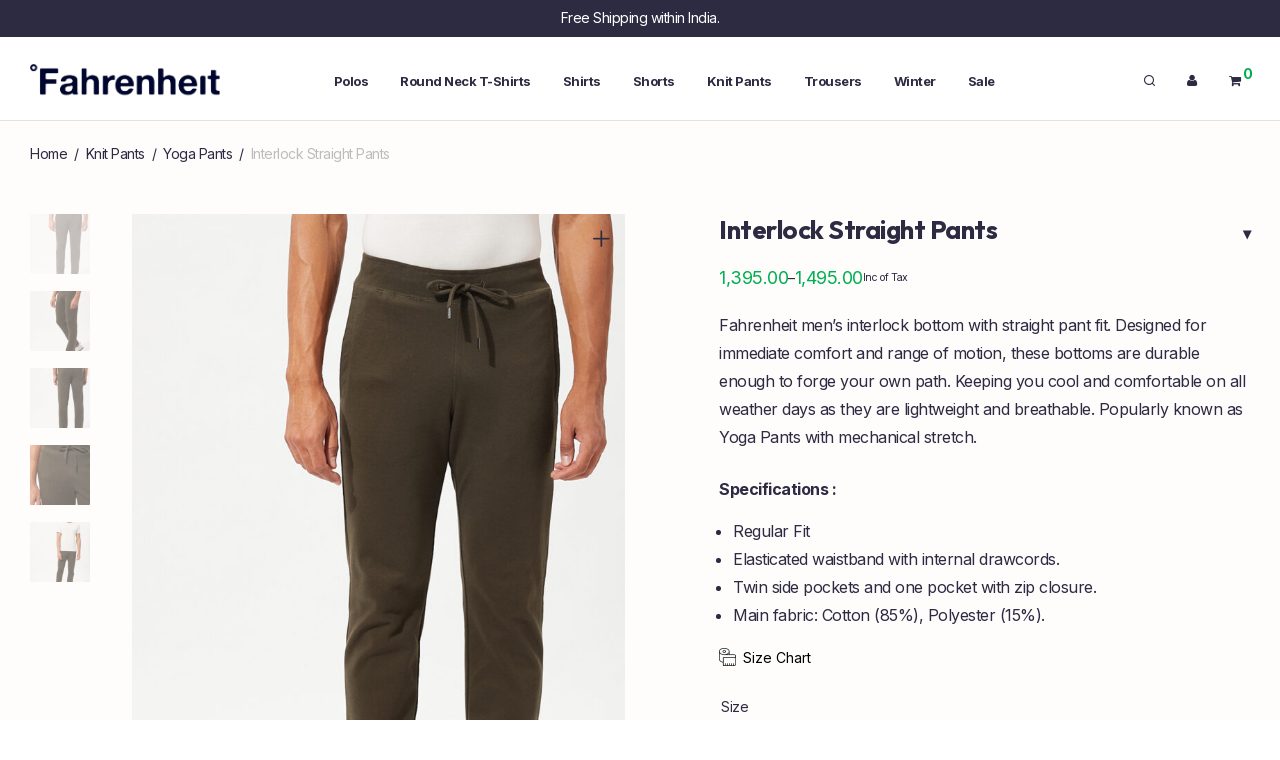

--- FILE ---
content_type: text/html; charset=UTF-8
request_url: https://www.fahrenheitclothing.com/product/interlock-straight-pants-5/
body_size: 28646
content:
<!DOCTYPE html>

<html lang="en-US" xmlns:og="http://ogp.me/ns#" class="footer-sticky-1">
    <head>
        <meta charset="UTF-8">
        <meta name="viewport" content="width=device-width, initial-scale=1.0, maximum-scale=1.0, user-scalable=no, viewport-fit=cover">
		<title>Interlock Straight Pants &#8211; Fahrenheit</title>
<meta name='robots' content='max-image-preview:large' />
	<style>img:is([sizes="auto" i], [sizes^="auto," i]) { contain-intrinsic-size: 3000px 1500px }</style>
	<link rel='dns-prefetch' href='//kit-free.fontawesome.com' />
<link rel='dns-prefetch' href='//fonts.googleapis.com' />
<link rel='preconnect' href='https://fonts.gstatic.com' crossorigin />
<link rel="alternate" type="application/rss+xml" title="Fahrenheit &raquo; Feed" href="https://www.fahrenheitclothing.com/feed/" />
<link rel="alternate" type="application/rss+xml" title="Fahrenheit &raquo; Comments Feed" href="https://www.fahrenheitclothing.com/comments/feed/" />
    <!-- Google Tag Manager -->
    <script>
        (function (w, d, s, l, i) {
            w[l] = w[l] || []; w[l].push({
                'gtm.start': new Date().getTime(), event: 'gtm.js'
            });
            var f = d.getElementsByTagName(s)[0],
                j = d.createElement(s), dl = l != 'dataLayer' ? '&l=' + l : '';
            j.async = true; j.src =
                'https://www.googletagmanager.com/gtm.js?id=' + i + dl;
            f.parentNode.insertBefore(j, f);
        })(window, document, 'script', 'dataLayer', 'GTM-TKH7WVH');
    </script>
    <!-- End Google Tag Manager -->
<meta property="og:title" content="Fahrenheit - Interlock Straight Pants"/><meta property="og:type" content="article"/><meta property="og:url" content="https://www.fahrenheitclothing.com/product/interlock-straight-pants-5/"/><meta property="og:site_name" content="Fahrenheit Clothing"/><meta property="og:image" content="https://www.fahrenheitclothing.com/wp-content/uploads/2021/01/1-213.jpg"/>
<script type="text/javascript">
/* <![CDATA[ */
window._wpemojiSettings = {"baseUrl":"https:\/\/s.w.org\/images\/core\/emoji\/16.0.1\/72x72\/","ext":".png","svgUrl":"https:\/\/s.w.org\/images\/core\/emoji\/16.0.1\/svg\/","svgExt":".svg","source":{"concatemoji":"https:\/\/www.fahrenheitclothing.com\/wp-includes\/js\/wp-emoji-release.min.js?ver=6.8.3"}};
/*! This file is auto-generated */
!function(s,n){var o,i,e;function c(e){try{var t={supportTests:e,timestamp:(new Date).valueOf()};sessionStorage.setItem(o,JSON.stringify(t))}catch(e){}}function p(e,t,n){e.clearRect(0,0,e.canvas.width,e.canvas.height),e.fillText(t,0,0);var t=new Uint32Array(e.getImageData(0,0,e.canvas.width,e.canvas.height).data),a=(e.clearRect(0,0,e.canvas.width,e.canvas.height),e.fillText(n,0,0),new Uint32Array(e.getImageData(0,0,e.canvas.width,e.canvas.height).data));return t.every(function(e,t){return e===a[t]})}function u(e,t){e.clearRect(0,0,e.canvas.width,e.canvas.height),e.fillText(t,0,0);for(var n=e.getImageData(16,16,1,1),a=0;a<n.data.length;a++)if(0!==n.data[a])return!1;return!0}function f(e,t,n,a){switch(t){case"flag":return n(e,"\ud83c\udff3\ufe0f\u200d\u26a7\ufe0f","\ud83c\udff3\ufe0f\u200b\u26a7\ufe0f")?!1:!n(e,"\ud83c\udde8\ud83c\uddf6","\ud83c\udde8\u200b\ud83c\uddf6")&&!n(e,"\ud83c\udff4\udb40\udc67\udb40\udc62\udb40\udc65\udb40\udc6e\udb40\udc67\udb40\udc7f","\ud83c\udff4\u200b\udb40\udc67\u200b\udb40\udc62\u200b\udb40\udc65\u200b\udb40\udc6e\u200b\udb40\udc67\u200b\udb40\udc7f");case"emoji":return!a(e,"\ud83e\udedf")}return!1}function g(e,t,n,a){var r="undefined"!=typeof WorkerGlobalScope&&self instanceof WorkerGlobalScope?new OffscreenCanvas(300,150):s.createElement("canvas"),o=r.getContext("2d",{willReadFrequently:!0}),i=(o.textBaseline="top",o.font="600 32px Arial",{});return e.forEach(function(e){i[e]=t(o,e,n,a)}),i}function t(e){var t=s.createElement("script");t.src=e,t.defer=!0,s.head.appendChild(t)}"undefined"!=typeof Promise&&(o="wpEmojiSettingsSupports",i=["flag","emoji"],n.supports={everything:!0,everythingExceptFlag:!0},e=new Promise(function(e){s.addEventListener("DOMContentLoaded",e,{once:!0})}),new Promise(function(t){var n=function(){try{var e=JSON.parse(sessionStorage.getItem(o));if("object"==typeof e&&"number"==typeof e.timestamp&&(new Date).valueOf()<e.timestamp+604800&&"object"==typeof e.supportTests)return e.supportTests}catch(e){}return null}();if(!n){if("undefined"!=typeof Worker&&"undefined"!=typeof OffscreenCanvas&&"undefined"!=typeof URL&&URL.createObjectURL&&"undefined"!=typeof Blob)try{var e="postMessage("+g.toString()+"("+[JSON.stringify(i),f.toString(),p.toString(),u.toString()].join(",")+"));",a=new Blob([e],{type:"text/javascript"}),r=new Worker(URL.createObjectURL(a),{name:"wpTestEmojiSupports"});return void(r.onmessage=function(e){c(n=e.data),r.terminate(),t(n)})}catch(e){}c(n=g(i,f,p,u))}t(n)}).then(function(e){for(var t in e)n.supports[t]=e[t],n.supports.everything=n.supports.everything&&n.supports[t],"flag"!==t&&(n.supports.everythingExceptFlag=n.supports.everythingExceptFlag&&n.supports[t]);n.supports.everythingExceptFlag=n.supports.everythingExceptFlag&&!n.supports.flag,n.DOMReady=!1,n.readyCallback=function(){n.DOMReady=!0}}).then(function(){return e}).then(function(){var e;n.supports.everything||(n.readyCallback(),(e=n.source||{}).concatemoji?t(e.concatemoji):e.wpemoji&&e.twemoji&&(t(e.twemoji),t(e.wpemoji)))}))}((window,document),window._wpemojiSettings);
/* ]]> */
</script>
<style id='wp-emoji-styles-inline-css' type='text/css'>

	img.wp-smiley, img.emoji {
		display: inline !important;
		border: none !important;
		box-shadow: none !important;
		height: 1em !important;
		width: 1em !important;
		margin: 0 0.07em !important;
		vertical-align: -0.1em !important;
		background: none !important;
		padding: 0 !important;
	}
</style>
<link rel='stylesheet' id='wp-block-library-css' href='https://www.fahrenheitclothing.com/wp-includes/css/dist/block-library/style.min.css?ver=6.8.3' type='text/css' media='all' />
<style id='classic-theme-styles-inline-css' type='text/css'>
/*! This file is auto-generated */
.wp-block-button__link{color:#fff;background-color:#32373c;border-radius:9999px;box-shadow:none;text-decoration:none;padding:calc(.667em + 2px) calc(1.333em + 2px);font-size:1.125em}.wp-block-file__button{background:#32373c;color:#fff;text-decoration:none}
</style>
<style id='global-styles-inline-css' type='text/css'>
:root{--wp--preset--aspect-ratio--square: 1;--wp--preset--aspect-ratio--4-3: 4/3;--wp--preset--aspect-ratio--3-4: 3/4;--wp--preset--aspect-ratio--3-2: 3/2;--wp--preset--aspect-ratio--2-3: 2/3;--wp--preset--aspect-ratio--16-9: 16/9;--wp--preset--aspect-ratio--9-16: 9/16;--wp--preset--color--black: #000000;--wp--preset--color--cyan-bluish-gray: #abb8c3;--wp--preset--color--white: #ffffff;--wp--preset--color--pale-pink: #f78da7;--wp--preset--color--vivid-red: #cf2e2e;--wp--preset--color--luminous-vivid-orange: #ff6900;--wp--preset--color--luminous-vivid-amber: #fcb900;--wp--preset--color--light-green-cyan: #7bdcb5;--wp--preset--color--vivid-green-cyan: #00d084;--wp--preset--color--pale-cyan-blue: #8ed1fc;--wp--preset--color--vivid-cyan-blue: #0693e3;--wp--preset--color--vivid-purple: #9b51e0;--wp--preset--gradient--vivid-cyan-blue-to-vivid-purple: linear-gradient(135deg,rgba(6,147,227,1) 0%,rgb(155,81,224) 100%);--wp--preset--gradient--light-green-cyan-to-vivid-green-cyan: linear-gradient(135deg,rgb(122,220,180) 0%,rgb(0,208,130) 100%);--wp--preset--gradient--luminous-vivid-amber-to-luminous-vivid-orange: linear-gradient(135deg,rgba(252,185,0,1) 0%,rgba(255,105,0,1) 100%);--wp--preset--gradient--luminous-vivid-orange-to-vivid-red: linear-gradient(135deg,rgba(255,105,0,1) 0%,rgb(207,46,46) 100%);--wp--preset--gradient--very-light-gray-to-cyan-bluish-gray: linear-gradient(135deg,rgb(238,238,238) 0%,rgb(169,184,195) 100%);--wp--preset--gradient--cool-to-warm-spectrum: linear-gradient(135deg,rgb(74,234,220) 0%,rgb(151,120,209) 20%,rgb(207,42,186) 40%,rgb(238,44,130) 60%,rgb(251,105,98) 80%,rgb(254,248,76) 100%);--wp--preset--gradient--blush-light-purple: linear-gradient(135deg,rgb(255,206,236) 0%,rgb(152,150,240) 100%);--wp--preset--gradient--blush-bordeaux: linear-gradient(135deg,rgb(254,205,165) 0%,rgb(254,45,45) 50%,rgb(107,0,62) 100%);--wp--preset--gradient--luminous-dusk: linear-gradient(135deg,rgb(255,203,112) 0%,rgb(199,81,192) 50%,rgb(65,88,208) 100%);--wp--preset--gradient--pale-ocean: linear-gradient(135deg,rgb(255,245,203) 0%,rgb(182,227,212) 50%,rgb(51,167,181) 100%);--wp--preset--gradient--electric-grass: linear-gradient(135deg,rgb(202,248,128) 0%,rgb(113,206,126) 100%);--wp--preset--gradient--midnight: linear-gradient(135deg,rgb(2,3,129) 0%,rgb(40,116,252) 100%);--wp--preset--font-size--small: 13px;--wp--preset--font-size--medium: 20px;--wp--preset--font-size--large: 36px;--wp--preset--font-size--x-large: 42px;--wp--preset--spacing--20: 0.44rem;--wp--preset--spacing--30: 0.67rem;--wp--preset--spacing--40: 1rem;--wp--preset--spacing--50: 1.5rem;--wp--preset--spacing--60: 2.25rem;--wp--preset--spacing--70: 3.38rem;--wp--preset--spacing--80: 5.06rem;--wp--preset--shadow--natural: 6px 6px 9px rgba(0, 0, 0, 0.2);--wp--preset--shadow--deep: 12px 12px 50px rgba(0, 0, 0, 0.4);--wp--preset--shadow--sharp: 6px 6px 0px rgba(0, 0, 0, 0.2);--wp--preset--shadow--outlined: 6px 6px 0px -3px rgba(255, 255, 255, 1), 6px 6px rgba(0, 0, 0, 1);--wp--preset--shadow--crisp: 6px 6px 0px rgba(0, 0, 0, 1);}:where(.is-layout-flex){gap: 0.5em;}:where(.is-layout-grid){gap: 0.5em;}body .is-layout-flex{display: flex;}.is-layout-flex{flex-wrap: wrap;align-items: center;}.is-layout-flex > :is(*, div){margin: 0;}body .is-layout-grid{display: grid;}.is-layout-grid > :is(*, div){margin: 0;}:where(.wp-block-columns.is-layout-flex){gap: 2em;}:where(.wp-block-columns.is-layout-grid){gap: 2em;}:where(.wp-block-post-template.is-layout-flex){gap: 1.25em;}:where(.wp-block-post-template.is-layout-grid){gap: 1.25em;}.has-black-color{color: var(--wp--preset--color--black) !important;}.has-cyan-bluish-gray-color{color: var(--wp--preset--color--cyan-bluish-gray) !important;}.has-white-color{color: var(--wp--preset--color--white) !important;}.has-pale-pink-color{color: var(--wp--preset--color--pale-pink) !important;}.has-vivid-red-color{color: var(--wp--preset--color--vivid-red) !important;}.has-luminous-vivid-orange-color{color: var(--wp--preset--color--luminous-vivid-orange) !important;}.has-luminous-vivid-amber-color{color: var(--wp--preset--color--luminous-vivid-amber) !important;}.has-light-green-cyan-color{color: var(--wp--preset--color--light-green-cyan) !important;}.has-vivid-green-cyan-color{color: var(--wp--preset--color--vivid-green-cyan) !important;}.has-pale-cyan-blue-color{color: var(--wp--preset--color--pale-cyan-blue) !important;}.has-vivid-cyan-blue-color{color: var(--wp--preset--color--vivid-cyan-blue) !important;}.has-vivid-purple-color{color: var(--wp--preset--color--vivid-purple) !important;}.has-black-background-color{background-color: var(--wp--preset--color--black) !important;}.has-cyan-bluish-gray-background-color{background-color: var(--wp--preset--color--cyan-bluish-gray) !important;}.has-white-background-color{background-color: var(--wp--preset--color--white) !important;}.has-pale-pink-background-color{background-color: var(--wp--preset--color--pale-pink) !important;}.has-vivid-red-background-color{background-color: var(--wp--preset--color--vivid-red) !important;}.has-luminous-vivid-orange-background-color{background-color: var(--wp--preset--color--luminous-vivid-orange) !important;}.has-luminous-vivid-amber-background-color{background-color: var(--wp--preset--color--luminous-vivid-amber) !important;}.has-light-green-cyan-background-color{background-color: var(--wp--preset--color--light-green-cyan) !important;}.has-vivid-green-cyan-background-color{background-color: var(--wp--preset--color--vivid-green-cyan) !important;}.has-pale-cyan-blue-background-color{background-color: var(--wp--preset--color--pale-cyan-blue) !important;}.has-vivid-cyan-blue-background-color{background-color: var(--wp--preset--color--vivid-cyan-blue) !important;}.has-vivid-purple-background-color{background-color: var(--wp--preset--color--vivid-purple) !important;}.has-black-border-color{border-color: var(--wp--preset--color--black) !important;}.has-cyan-bluish-gray-border-color{border-color: var(--wp--preset--color--cyan-bluish-gray) !important;}.has-white-border-color{border-color: var(--wp--preset--color--white) !important;}.has-pale-pink-border-color{border-color: var(--wp--preset--color--pale-pink) !important;}.has-vivid-red-border-color{border-color: var(--wp--preset--color--vivid-red) !important;}.has-luminous-vivid-orange-border-color{border-color: var(--wp--preset--color--luminous-vivid-orange) !important;}.has-luminous-vivid-amber-border-color{border-color: var(--wp--preset--color--luminous-vivid-amber) !important;}.has-light-green-cyan-border-color{border-color: var(--wp--preset--color--light-green-cyan) !important;}.has-vivid-green-cyan-border-color{border-color: var(--wp--preset--color--vivid-green-cyan) !important;}.has-pale-cyan-blue-border-color{border-color: var(--wp--preset--color--pale-cyan-blue) !important;}.has-vivid-cyan-blue-border-color{border-color: var(--wp--preset--color--vivid-cyan-blue) !important;}.has-vivid-purple-border-color{border-color: var(--wp--preset--color--vivid-purple) !important;}.has-vivid-cyan-blue-to-vivid-purple-gradient-background{background: var(--wp--preset--gradient--vivid-cyan-blue-to-vivid-purple) !important;}.has-light-green-cyan-to-vivid-green-cyan-gradient-background{background: var(--wp--preset--gradient--light-green-cyan-to-vivid-green-cyan) !important;}.has-luminous-vivid-amber-to-luminous-vivid-orange-gradient-background{background: var(--wp--preset--gradient--luminous-vivid-amber-to-luminous-vivid-orange) !important;}.has-luminous-vivid-orange-to-vivid-red-gradient-background{background: var(--wp--preset--gradient--luminous-vivid-orange-to-vivid-red) !important;}.has-very-light-gray-to-cyan-bluish-gray-gradient-background{background: var(--wp--preset--gradient--very-light-gray-to-cyan-bluish-gray) !important;}.has-cool-to-warm-spectrum-gradient-background{background: var(--wp--preset--gradient--cool-to-warm-spectrum) !important;}.has-blush-light-purple-gradient-background{background: var(--wp--preset--gradient--blush-light-purple) !important;}.has-blush-bordeaux-gradient-background{background: var(--wp--preset--gradient--blush-bordeaux) !important;}.has-luminous-dusk-gradient-background{background: var(--wp--preset--gradient--luminous-dusk) !important;}.has-pale-ocean-gradient-background{background: var(--wp--preset--gradient--pale-ocean) !important;}.has-electric-grass-gradient-background{background: var(--wp--preset--gradient--electric-grass) !important;}.has-midnight-gradient-background{background: var(--wp--preset--gradient--midnight) !important;}.has-small-font-size{font-size: var(--wp--preset--font-size--small) !important;}.has-medium-font-size{font-size: var(--wp--preset--font-size--medium) !important;}.has-large-font-size{font-size: var(--wp--preset--font-size--large) !important;}.has-x-large-font-size{font-size: var(--wp--preset--font-size--x-large) !important;}
:where(.wp-block-post-template.is-layout-flex){gap: 1.25em;}:where(.wp-block-post-template.is-layout-grid){gap: 1.25em;}
:where(.wp-block-columns.is-layout-flex){gap: 2em;}:where(.wp-block-columns.is-layout-grid){gap: 2em;}
:root :where(.wp-block-pullquote){font-size: 1.5em;line-height: 1.6;}
</style>
<link rel='stylesheet' id='cwsc-frontend-css' href='https://www.fahrenheitclothing.com/wp-content/plugins/Fah%20Size%20Chart/assets/cwsc-frontend.css?ver=1.0.0' type='text/css' media='all' />
<link rel='stylesheet' id='photoswipe-css' href='https://www.fahrenheitclothing.com/wp-content/plugins/woocommerce/assets/css/photoswipe/photoswipe.min.css?ver=10.1.3' type='text/css' media='all' />
<link rel='stylesheet' id='photoswipe-default-skin-css' href='https://www.fahrenheitclothing.com/wp-content/plugins/woocommerce/assets/css/photoswipe/default-skin/default-skin.min.css?ver=10.1.3' type='text/css' media='all' />
<style id='woocommerce-inline-inline-css' type='text/css'>
.woocommerce form .form-row .required { visibility: visible; }
</style>
<link rel='stylesheet' id='woo-variation-swatches-css' href='https://www.fahrenheitclothing.com/wp-content/plugins/woo-variation-swatches/assets/css/frontend.min.css?ver=1756200015' type='text/css' media='all' />
<style id='woo-variation-swatches-inline-css' type='text/css'>
:root {
--wvs-tick:url("data:image/svg+xml;utf8,%3Csvg filter='drop-shadow(0px 0px 2px rgb(0 0 0 / .8))' xmlns='http://www.w3.org/2000/svg'  viewBox='0 0 30 30'%3E%3Cpath fill='none' stroke='%23ffffff' stroke-linecap='round' stroke-linejoin='round' stroke-width='4' d='M4 16L11 23 27 7'/%3E%3C/svg%3E");

--wvs-cross:url("data:image/svg+xml;utf8,%3Csvg filter='drop-shadow(0px 0px 5px rgb(255 255 255 / .6))' xmlns='http://www.w3.org/2000/svg' width='72px' height='72px' viewBox='0 0 24 24'%3E%3Cpath fill='none' stroke='%23ff0000' stroke-linecap='round' stroke-width='0.6' d='M5 5L19 19M19 5L5 19'/%3E%3C/svg%3E");
--wvs-single-product-item-width:30px;
--wvs-single-product-item-height:30px;
--wvs-single-product-item-font-size:16px}
</style>
<link rel='stylesheet' id='brands-styles-css' href='https://www.fahrenheitclothing.com/wp-content/plugins/woocommerce/assets/css/brands.css?ver=10.1.3' type='text/css' media='all' />
<link rel='stylesheet' id='normalize-css' href='https://www.fahrenheitclothing.com/wp-content/themes/fahren/assets/css/third-party/normalize.min.css?ver=3.0.2' type='text/css' media='all' />
<link rel='stylesheet' id='slick-slider-css' href='https://www.fahrenheitclothing.com/wp-content/themes/fahren/assets/css/third-party/slick.min.css?ver=1.5.5' type='text/css' media='all' />
<link rel='stylesheet' id='slick-slider-theme-css' href='https://www.fahrenheitclothing.com/wp-content/themes/fahren/assets/css/third-party/slick-theme.min.css?ver=1.5.5' type='text/css' media='all' />
<link rel='stylesheet' id='magnific-popup-css' href='https://www.fahrenheitclothing.com/wp-content/themes/fahren/assets/css/third-party/magnific-popup.min.css?ver=6.8.3' type='text/css' media='all' />
<link rel='stylesheet' id='font-awesome-css' href='https://kit-free.fontawesome.com/releases/latest/css/free.min.css?ver=5.x' type='text/css' media='all' />
<link rel='stylesheet' id='nm-grid-css' href='https://www.fahrenheitclothing.com/wp-content/themes/fahren/assets/css/grid.css?ver=3.0.8' type='text/css' media='all' />
<link rel='stylesheet' id='nm-shop-css' href='https://www.fahrenheitclothing.com/wp-content/themes/fahren/assets/css/shop.css?ver=3.0.8' type='text/css' media='all' />
<link rel='stylesheet' id='nm-icons-css' href='https://www.fahrenheitclothing.com/wp-content/themes/fahren/assets/css/font-icons/theme-icons/theme-icons.min.css?ver=3.0.8' type='text/css' media='all' />
<link rel='stylesheet' id='nm-core-css' href='https://www.fahrenheitclothing.com/wp-content/themes/fahren/style.css?ver=3.0.8' type='text/css' media='all' />
<link rel='stylesheet' id='nm-elements-css' href='https://www.fahrenheitclothing.com/wp-content/themes/fahren/assets/css/elements.css?ver=3.0.8' type='text/css' media='all' />
<link rel="preload" as="style" href="https://fonts.googleapis.com/css?family=Inter:400,700%7COutfit:400,700&#038;display=swap&#038;ver=1767595019" /><link rel="stylesheet" href="https://fonts.googleapis.com/css?family=Inter:400,700%7COutfit:400,700&#038;display=swap&#038;ver=1767595019" media="print" onload="this.media='all'"><noscript><link rel="stylesheet" href="https://fonts.googleapis.com/css?family=Inter:400,700%7COutfit:400,700&#038;display=swap&#038;ver=1767595019" /></noscript><link rel='stylesheet' id='nm-child-theme-css' href='https://www.fahrenheitclothing.com/wp-content/themes/fahren-child/style.css?ver=6.8.3' type='text/css' media='all' />
<script type="text/javascript" src="https://www.fahrenheitclothing.com/wp-includes/js/jquery/jquery.min.js?ver=3.7.1" id="jquery-core-js"></script>
<script type="text/javascript" src="https://www.fahrenheitclothing.com/wp-includes/js/jquery/jquery-migrate.min.js?ver=3.4.1" id="jquery-migrate-js"></script>
<script type="text/javascript" src="https://www.fahrenheitclothing.com/wp-content/plugins/woocommerce/assets/js/jquery-blockui/jquery.blockUI.min.js?ver=2.7.0-wc.10.1.3" id="jquery-blockui-js" data-wp-strategy="defer"></script>
<script type="text/javascript" id="wc-add-to-cart-js-extra">
/* <![CDATA[ */
var wc_add_to_cart_params = {"ajax_url":"\/wp-admin\/admin-ajax.php","wc_ajax_url":"\/?wc-ajax=%%endpoint%%","i18n_view_cart":"View cart","cart_url":"https:\/\/www.fahrenheitclothing.com\/cart\/","is_cart":"","cart_redirect_after_add":"yes"};
/* ]]> */
</script>
<script type="text/javascript" src="https://www.fahrenheitclothing.com/wp-content/plugins/woocommerce/assets/js/frontend/add-to-cart.min.js?ver=10.1.3" id="wc-add-to-cart-js" defer="defer" data-wp-strategy="defer"></script>
<script type="text/javascript" src="https://www.fahrenheitclothing.com/wp-content/plugins/woocommerce/assets/js/flexslider/jquery.flexslider.min.js?ver=2.7.2-wc.10.1.3" id="flexslider-js" defer="defer" data-wp-strategy="defer"></script>
<script type="text/javascript" src="https://www.fahrenheitclothing.com/wp-content/plugins/woocommerce/assets/js/photoswipe/photoswipe.min.js?ver=4.1.1-wc.10.1.3" id="photoswipe-js" defer="defer" data-wp-strategy="defer"></script>
<script type="text/javascript" src="https://www.fahrenheitclothing.com/wp-content/plugins/woocommerce/assets/js/photoswipe/photoswipe-ui-default.min.js?ver=4.1.1-wc.10.1.3" id="photoswipe-ui-default-js" defer="defer" data-wp-strategy="defer"></script>
<script type="text/javascript" id="wc-single-product-js-extra">
/* <![CDATA[ */
var wc_single_product_params = {"i18n_required_rating_text":"Please select a rating","i18n_rating_options":["1 of 5 stars","2 of 5 stars","3 of 5 stars","4 of 5 stars","5 of 5 stars"],"i18n_product_gallery_trigger_text":"View full-screen image gallery","review_rating_required":"yes","flexslider":{"rtl":false,"animation":"fade","smoothHeight":false,"directionNav":true,"controlNav":"thumbnails","slideshow":false,"animationSpeed":300,"animationLoop":false,"allowOneSlide":false},"zoom_enabled":"","zoom_options":[],"photoswipe_enabled":"1","photoswipe_options":{"shareEl":true,"closeOnScroll":false,"history":false,"hideAnimationDuration":0,"showAnimationDuration":0,"showHideOpacity":true,"bgOpacity":1,"loop":false,"closeOnVerticalDrag":false,"barsSize":{"top":0,"bottom":0},"tapToClose":true,"tapToToggleControls":false,"shareButtons":[{"id":"facebook","label":"Share on Facebook","url":"https:\/\/www.facebook.com\/sharer\/sharer.php?u={{url}}"},{"id":"twitter","label":"Tweet","url":"https:\/\/twitter.com\/intent\/tweet?text={{text}}&url={{url}}"},{"id":"pinterest","label":"Pin it","url":"http:\/\/www.pinterest.com\/pin\/create\/button\/?url={{url}}&media={{image_url}}&description={{text}}"},{"id":"download","label":"Download image","url":"{{raw_image_url}}","download":true}]},"flexslider_enabled":"1"};
/* ]]> */
</script>
<script type="text/javascript" src="https://www.fahrenheitclothing.com/wp-content/plugins/woocommerce/assets/js/frontend/single-product.min.js?ver=10.1.3" id="wc-single-product-js" defer="defer" data-wp-strategy="defer"></script>
<script type="text/javascript" src="https://www.fahrenheitclothing.com/wp-content/plugins/woocommerce/assets/js/js-cookie/js.cookie.min.js?ver=2.1.4-wc.10.1.3" id="js-cookie-js" defer="defer" data-wp-strategy="defer"></script>
<script type="text/javascript" id="woocommerce-js-extra">
/* <![CDATA[ */
var woocommerce_params = {"ajax_url":"\/wp-admin\/admin-ajax.php","wc_ajax_url":"\/?wc-ajax=%%endpoint%%","i18n_password_show":"Show password","i18n_password_hide":"Hide password"};
/* ]]> */
</script>
<script type="text/javascript" src="https://www.fahrenheitclothing.com/wp-content/plugins/woocommerce/assets/js/frontend/woocommerce.min.js?ver=10.1.3" id="woocommerce-js" defer="defer" data-wp-strategy="defer"></script>
<script type="text/javascript" id="wc-cart-fragments-js-extra">
/* <![CDATA[ */
var wc_cart_fragments_params = {"ajax_url":"\/wp-admin\/admin-ajax.php","wc_ajax_url":"\/?wc-ajax=%%endpoint%%","cart_hash_key":"wc_cart_hash_838c52ae8dc3c2d0b12e05b8d0064cab","fragment_name":"wc_fragments_838c52ae8dc3c2d0b12e05b8d0064cab","request_timeout":"5000"};
/* ]]> */
</script>
<script type="text/javascript" src="https://www.fahrenheitclothing.com/wp-content/plugins/woocommerce/assets/js/frontend/cart-fragments.min.js?ver=10.1.3" id="wc-cart-fragments-js" defer="defer" data-wp-strategy="defer"></script>
<link rel="https://api.w.org/" href="https://www.fahrenheitclothing.com/wp-json/" /><link rel="alternate" title="JSON" type="application/json" href="https://www.fahrenheitclothing.com/wp-json/wp/v2/product/2440" /><link rel="EditURI" type="application/rsd+xml" title="RSD" href="https://www.fahrenheitclothing.com/xmlrpc.php?rsd" />
<meta name="generator" content="WordPress 6.8.3" />
<meta name="generator" content="WooCommerce 10.1.3" />
<link rel="canonical" href="https://www.fahrenheitclothing.com/product/interlock-straight-pants-5/" />
<link rel='shortlink' href='https://www.fahrenheitclothing.com/?p=2440' />
<link rel="alternate" title="oEmbed (JSON)" type="application/json+oembed" href="https://www.fahrenheitclothing.com/wp-json/oembed/1.0/embed?url=https%3A%2F%2Fwww.fahrenheitclothing.com%2Fproduct%2Finterlock-straight-pants-5%2F" />
<link rel="alternate" title="oEmbed (XML)" type="text/xml+oembed" href="https://www.fahrenheitclothing.com/wp-json/oembed/1.0/embed?url=https%3A%2F%2Fwww.fahrenheitclothing.com%2Fproduct%2Finterlock-straight-pants-5%2F&#038;format=xml" />
<meta name="generator" content="Redux 4.5.7" />	<noscript><style>.woocommerce-product-gallery{ opacity: 1 !important; }</style></noscript>
	<style type="text/css">.recentcomments a{display:inline !important;padding:0 !important;margin:0 !important;}</style>    <meta name="google-site-verification" content="VNznmWGgH24Fn7mvj9_hvfYI5oDv9mr88gG4eVvxfsw" />
    <link rel="icon" href="https://www.fahrenheitclothing.com/wp-content/uploads/2021/01/cropped-favicon-32x32.png" sizes="32x32" />
<link rel="icon" href="https://www.fahrenheitclothing.com/wp-content/uploads/2021/01/cropped-favicon-192x192.png" sizes="192x192" />
<link rel="apple-touch-icon" href="https://www.fahrenheitclothing.com/wp-content/uploads/2021/01/cropped-favicon-180x180.png" />
<meta name="msapplication-TileImage" content="https://www.fahrenheitclothing.com/wp-content/uploads/2021/01/cropped-favicon-270x270.png" />
<style type="text/css" class="nm-custom-styles">:root{ --nm--font-size-xsmall:13px;--nm--font-size-small:14px;--nm--font-size-medium:16px;--nm--font-size-large:18px;--nm--color-font:#2C2B42;--nm--color-font-strong:#2C2B42;--nm--color-font-highlight:#00AF4F;--nm--color-border:#E2E2E2;--nm--color-button:#FFFFFF;--nm--color-button-background:#2C2B42;--nm--color-body-background:#FFFFFF;--nm--border-radius-container:0px;--nm--border-radius-image:1px;--nm--border-radius-image-fullwidth:0px;--nm--border-radius-inputs:2px;--nm--border-radius-button:2px;--nm--shop-preloader-color:#ffffff;--nm--shop-preloader-gradient:linear-gradient(90deg, rgba(238,238,238,0) 20%, rgba(238,238,238,0.3) 50%, rgba(238,238,238,0) 70%);--nm--shop-rating-color:#DC9814;--nm--single-product-background-color:#FFFCFC;--nm--single-product-background-color-mobile:#EEEEEE;--nm--single-product-mobile-gallery-width:500px;}body{font-family:"Inter",sans-serif;}h1,h2,h3,h4,h5,h6,.nm-alt-font{font-family:"Outfit",sans-serif;}.nm-menu li a{font-family:"Inter",sans-serif;font-size:13px;font-weight:bold;}#nm-mobile-menu .menu > li > a{font-family:"Inter",sans-serif;font-weight:normal;}#nm-mobile-menu-main-ul.menu > li > a{font-size:14px;}#nm-mobile-menu-secondary-ul.menu li a,#nm-mobile-menu .sub-menu a{font-size:13px;}.vc_tta.vc_tta-accordion .vc_tta-panel-title > a,.vc_tta.vc_general .vc_tta-tab > a,.nm-team-member-content h2,.nm-post-slider-content h3,.vc_pie_chart .wpb_pie_chart_heading,.wpb_content_element .wpb_tour_tabs_wrapper .wpb_tabs_nav a,.wpb_content_element .wpb_accordion_header a,.woocommerce-order-details .order_details tfoot tr:last-child th,.woocommerce-order-details .order_details tfoot tr:last-child td,#order_review .shop_table tfoot .order-total,#order_review .shop_table tfoot .order-total,.cart-collaterals .shop_table tr.order-total,.shop_table.cart .nm-product-details a,#nm-shop-sidebar-popup #nm-shop-search input,.nm-shop-categories li a,.nm-shop-filter-menu li a,.woocommerce-message,.woocommerce-info,.woocommerce-error,blockquote,.commentlist .comment .comment-text .meta strong,.nm-related-posts-content h3,.nm-blog-no-results h1,.nm-term-description,.nm-blog-categories-list li a,.nm-blog-categories-toggle li a,.nm-blog-heading h1,#nm-mobile-menu-top-ul .nm-mobile-menu-item-search input{font-size:18px;}@media all and (max-width:768px){.vc_toggle_title h3{font-size:18px;}}@media all and (max-width:400px){#nm-shop-search input{font-size:18px;}}.add_to_cart_inline .add_to_cart_button,.add_to_cart_inline .amount,.nm-product-category-text > a,.nm-testimonial-description,.nm-feature h3,.nm_btn,.vc_toggle_content,.nm-message-box,.wpb_text_column,#nm-wishlist-table ul li.title .woocommerce-loop-product__title,.nm-order-track-top p,.customer_details h3,.woocommerce-order-details .order_details tbody,.woocommerce-MyAccount-content .shop_table tr th,.woocommerce-MyAccount-navigation ul li a,.nm-MyAccount-user-info .nm-username,.nm-MyAccount-dashboard,.nm-myaccount-lost-reset-password h2,.nm-login-form-divider span,.woocommerce-thankyou-order-details li strong,.woocommerce-order-received h3,#order_review .shop_table tbody .product-name,.woocommerce-checkout .nm-coupon-popup-wrap .nm-shop-notice,.nm-checkout-login-coupon .nm-shop-notice,.shop_table.cart .nm-product-quantity-pricing .product-subtotal,.shop_table.cart .product-quantity,.shop_attributes tr th,.shop_attributes tr td,#tab-description,.woocommerce-tabs .tabs li a,.woocommerce-product-details__short-description,.nm-shop-no-products h3,.nm-infload-controls a,#nm-shop-browse-wrap .term-description,.list_nosep .nm-shop-categories .nm-shop-sub-categories li a,.nm-shop-taxonomy-text .term-description,.nm-shop-loop-details h3,.woocommerce-loop-category__title,div.wpcf7-response-output,.wpcf7 .wpcf7-form-control,.widget_search button,.widget_product_search #searchsubmit,#wp-calendar caption,.widget .nm-widget-title,.post .entry-content,.comment-form p label,.no-comments,.commentlist .pingback p,.commentlist .trackback p,.commentlist .comment .comment-text .description,.nm-search-results .nm-post-content,.post-password-form > p:first-child,.nm-post-pagination a .long-title,.nm-blog-list .nm-post-content,.nm-blog-grid .nm-post-content,.nm-blog-classic .nm-post-content,.nm-blog-pagination a,.nm-blog-categories-list.columns li a,.page-numbers li a,.page-numbers li span,#nm-widget-panel .total,#nm-widget-panel .nm-cart-panel-item-price .amount,#nm-widget-panel .quantity .qty,#nm-widget-panel .nm-cart-panel-quantity-pricing > span.quantity,#nm-widget-panel .product-quantity,.nm-cart-panel-product-title,#nm-widget-panel .product_list_widget .empty,#nm-cart-panel-loader h5,.nm-widget-panel-header,.button,input[type=submit]{font-size:16px;}@media all and (max-width:991px){#nm-shop-sidebar .widget .nm-widget-title,.nm-shop-categories li a{font-size:16px;}}@media all and (max-width:768px){.vc_tta.vc_tta-accordion .vc_tta-panel-title > a,.vc_tta.vc_tta-tabs.vc_tta-tabs-position-left .vc_tta-tab > a,.vc_tta.vc_tta-tabs.vc_tta-tabs-position-top .vc_tta-tab > a,.wpb_content_element .wpb_tour_tabs_wrapper .wpb_tabs_nav a,.wpb_content_element .wpb_accordion_header a,.nm-term-description{font-size:16px;}}@media all and (max-width:550px){.shop_table.cart .nm-product-details a,.nm-shop-notice,.nm-related-posts-content h3{font-size:16px;}}@media all and (max-width:400px){.nm-product-category-text .nm-product-category-heading,.nm-team-member-content h2,#nm-wishlist-empty h1,.cart-empty,.nm-shop-filter-menu li a,.nm-blog-categories-list li a{font-size:16px;}}.vc_progress_bar .vc_single_bar .vc_label,.woocommerce-tabs .tabs li a span,#nm-shop-sidebar-popup-reset-button,#nm-shop-sidebar-popup .nm-shop-sidebar .widget:last-child .nm-widget-title,#nm-shop-sidebar-popup .nm-shop-sidebar .widget .nm-widget-title,.woocommerce-loop-category__title .count,span.wpcf7-not-valid-tip,.widget_rss ul li .rss-date,.wp-caption-text,.comment-respond h3 #cancel-comment-reply-link,.nm-blog-categories-toggle li .count,.nm-menu-wishlist-count,.nm-menu li.nm-menu-offscreen .nm-menu-cart-count,.nm-menu-cart .count,.nm-menu .sub-menu li a,body{font-size:14px;}@media all and (max-width:768px){.wpcf7 .wpcf7-form-control{font-size:14px;}}@media all and (max-width:400px){.nm-blog-grid .nm-post-content,.header-mobile-default .nm-menu-cart.no-icon .count{font-size:14px;}}#nm-wishlist-table .nm-variations-list,.nm-MyAccount-user-info .nm-logout-button.border,#order_review .place-order noscript,#payment .payment_methods li .payment_box,#order_review .shop_table tfoot .woocommerce-remove-coupon,.cart-collaterals .shop_table tr.cart-discount td a,#nm-shop-sidebar-popup #nm-shop-search-notice,.wc-item-meta,.variation,.woocommerce-password-hint,.woocommerce-password-strength,.nm-validation-inline-notices .form-row.woocommerce-invalid-required-field:after{font-size:13px;}body{font-weight:normal;}h1, .h1-size{font-weight:bold;}h2, .h2-size{font-weight:bold;}h3, .h3-size{font-weight:bold;}h4, .h4-size,h5, .h5-size,h6, .h6-size{font-weight:bold;}body{color:#2C2B42;}.nm-portfolio-single-back a span {background:#2C2B42;}.mfp-close,.wpb_content_element .wpb_tour_tabs_wrapper .wpb_tabs_nav li.ui-tabs-active a,.vc_pie_chart .vc_pie_chart_value,.vc_progress_bar .vc_single_bar .vc_label .vc_label_units,.nm-testimonial-description,.form-row label,.woocommerce-form__label,#nm-shop-search-close:hover,.products .price .amount,.nm-shop-loop-actions > a,.nm-shop-loop-actions > a:active,.nm-shop-loop-actions > a:focus,.nm-infload-controls a,.woocommerce-breadcrumb a, .woocommerce-breadcrumb span,.variations,.woocommerce-grouped-product-list-item__label a,.woocommerce-grouped-product-list-item__price ins .amount,.woocommerce-grouped-product-list-item__price > .amount,.nm-quantity-wrap .quantity .nm-qty-minus,.nm-quantity-wrap .quantity .nm-qty-plus,.product .summary .single_variation_wrap .nm-quantity-wrap label:not(.nm-qty-label-abbrev),.woocommerce-tabs .tabs li.active a,.shop_attributes th,.product_meta,.shop_table.cart .nm-product-details a,.shop_table.cart .product-quantity,.shop_table.cart .nm-product-quantity-pricing .product-subtotal,.shop_table.cart .product-remove a,.cart-collaterals,.nm-cart-empty,#order_review .shop_table,#payment .payment_methods li label,.woocommerce-thankyou-order-details li strong,.wc-bacs-bank-details li strong,.nm-MyAccount-user-info .nm-username strong,.woocommerce-MyAccount-navigation ul li a:hover,.woocommerce-MyAccount-navigation ul li.is-active a,.woocommerce-table--order-details,#nm-wishlist-empty .note i,a.dark,a:hover,.nm-blog-heading h1 strong,.nm-post-header .nm-post-meta a,.nm-post-pagination a,.commentlist > li .comment-text .meta strong,.commentlist > li .comment-text .meta strong a,.comment-form p label,.entry-content strong,blockquote,blockquote p,.widget_search button,.widget_product_search #searchsubmit,.widget_recent_comments ul li .comment-author-link,.widget_recent_comments ul li:before{color:#2C2B42;}@media all and (max-width: 991px){.nm-shop-menu .nm-shop-filter-menu li a:hover,.nm-shop-menu .nm-shop-filter-menu li.active a,#nm-shop-sidebar .widget.show .nm-widget-title,#nm-shop-sidebar .widget .nm-widget-title:hover{color:#2C2B42;}}.nm-portfolio-single-back a:hover span{background:#2C2B42;}.wpb_content_element .wpb_tour_tabs_wrapper .wpb_tabs_nav a,.wpb_content_element .wpb_accordion_header a,#nm-shop-search-close,.woocommerce-breadcrumb,.nm-single-product-menu a,.star-rating:before,.woocommerce-tabs .tabs li a,.product_meta span.sku,.product_meta a,.nm-post-meta,.nm-post-pagination a .short-title,.commentlist > li .comment-text .meta time{color:#BCBCBC;}.vc_toggle_title i,#nm-wishlist-empty p.icon i,h1{color:#2C2B42;}h2{color:#2C2B42;}h3{color:#2C2B42;}h4, h5, h6{color:#2C2B42;}a,a.dark:hover,a.gray:hover,a.invert-color:hover,.nm-highlight-text,.nm-highlight-text h1,.nm-highlight-text h2,.nm-highlight-text h3,.nm-highlight-text h4,.nm-highlight-text h5,.nm-highlight-text h6,.nm-highlight-text p,.nm-menu-wishlist-count,.nm-menu-cart a .count,.nm-menu li.nm-menu-offscreen .nm-menu-cart-count,.page-numbers li span.current,.page-numbers li a:hover,.nm-blog .sticky .nm-post-thumbnail:before,.nm-blog .category-sticky .nm-post-thumbnail:before,.nm-blog-categories-list li a:hover,.nm-blog-categories ul li.current-cat a,.widget ul li.active,.widget ul li a:hover,.widget ul li a:focus,.widget ul li a.active,#wp-calendar tbody td a,.nm-banner-link.type-txt:hover,.nm-banner.text-color-light .nm-banner-link.type-txt:hover,.nm-portfolio-categories li.current a,.add_to_cart_inline ins,.nm-product-categories.layout-separated .product-category:hover .nm-product-category-text > a,.woocommerce-breadcrumb a:hover,.products .price ins .amount,.products .price ins,.no-touch .nm-shop-loop-actions > a:hover,.nm-shop-menu ul li a:hover,.nm-shop-menu ul li.current-cat > a,.nm-shop-menu ul li.active a,.nm-shop-heading span,.nm-single-product-menu a:hover,.woocommerce-product-gallery__trigger:hover,.woocommerce-product-gallery .flex-direction-nav a:hover,.product-summary .price .amount,.product-summary .price ins,.product .summary .price .amount,.nm-product-wishlist-button-wrap a.added:active,.nm-product-wishlist-button-wrap a.added:focus,.nm-product-wishlist-button-wrap a.added:hover,.nm-product-wishlist-button-wrap a.added,.woocommerce-tabs .tabs li a span,.product_meta a:hover,.nm-order-view .commentlist li .comment-text .meta,.nm_widget_price_filter ul li.current,.post-type-archive-product .widget_product_categories .product-categories > li:first-child > a,.widget_product_categories ul li.current-cat > a,.widget_layered_nav ul li.chosen a,.widget_layered_nav_filters ul li.chosen a,.product_list_widget li ins .amount,.woocommerce.widget_rating_filter .wc-layered-nav-rating.chosen > a,.nm-wishlist-button.added:active,.nm-wishlist-button.added:focus,.nm-wishlist-button.added:hover,.nm-wishlist-button.added,.slick-prev:not(.slick-disabled):hover,.slick-next:not(.slick-disabled):hover,.flickity-button:hover,.nm-portfolio-categories li a:hover{color:#00AF4F;}.nm-blog-categories ul li.current-cat a,.nm-portfolio-categories li.current a,.woocommerce-product-gallery.pagination-enabled .flex-control-thumbs li img.flex-active,.widget_layered_nav ul li.chosen a,.widget_layered_nav_filters ul li.chosen a,.slick-dots li.slick-active button,.flickity-page-dots .dot.is-selected{border-color:#00AF4F;}.nm-image-overlay:before,.nm-image-overlay:after,.gallery-icon:before,.gallery-icon:after,.widget_tag_cloud a:hover,.widget_product_tag_cloud a:hover{background:#00AF4F;}@media all and (max-width:400px){.woocommerce-product-gallery.pagination-enabled .flex-control-thumbs li img.flex-active,.slick-dots li.slick-active button,.flickity-page-dots .dot.is-selected{background:#00AF4F;}}.header-border-1 .nm-header,.nm-blog-list .nm-post-divider,#nm-blog-pagination.infinite-load,.nm-post-pagination,.no-post-comments .nm-related-posts,.nm-footer-widgets.has-border,#nm-shop-browse-wrap.nm-shop-description-borders .term-description,.nm-shop-sidebar-default #nm-shop-sidebar .widget,.products.grid-list li:not(:last-child) .nm-shop-loop-product-wrap,.nm-infload-controls a,.woocommerce-tabs,.upsells,.related,.shop_table.cart tr td,#order_review .shop_table tbody tr th,#order_review .shop_table tbody tr td,#payment .payment_methods,#payment .payment_methods li,.woocommerce-MyAccount-orders tr td,.woocommerce-MyAccount-orders tr:last-child td,.woocommerce-table--order-details tbody tr td,.woocommerce-table--order-details tbody tr:first-child td,.woocommerce-table--order-details tfoot tr:last-child td,.woocommerce-table--order-details tfoot tr:last-child th,#nm-wishlist-table > ul > li,#nm-wishlist-table > ul:first-child > li,.wpb_accordion .wpb_accordion_section,.nm-portfolio-single-footer{border-color:#E2E2E2;}.nm-search-results .nm-post-divider{background:#E2E2E2;}.nm-blog-categories-list li span,.nm-portfolio-categories li span{color: #E2E2E2;}.nm-post-meta:before,.nm-testimonial-author span:before{background:#E2E2E2;}.nm-border-radius{border-radius:0px;}@media (max-width:1440px){.nm-page-wrap .elementor-column-gap-no .nm-banner-slider,.nm-page-wrap .elementor-column-gap-no .nm-banner,.nm-page-wrap .elementor-column-gap-no img,.nm-page-wrap .nm-row-full-nopad .nm-banner-slider,.nm-page-wrap .nm-row-full-nopad .nm-banner,.nm-page-wrap .nm-row-full-nopad .nm-banner-image,.nm-page-wrap .nm-row-full-nopad img{border-radius:var(--nm--border-radius-image-fullwidth);}}.button,input[type=submit],.widget_tag_cloud a, .widget_product_tag_cloud a,.add_to_cart_inline .add_to_cart_button,#nm-shop-sidebar-popup-button,.products.grid-list .nm-shop-loop-actions > a:first-of-type,.products.grid-list .nm-shop-loop-actions > a:first-child,#order_review .shop_table tbody .product-name .product-quantity{color:#FFFFFF;background-color:#2C2B42;}.button:hover,input[type=submit]:hover.products.grid-list .nm-shop-loop-actions > a:first-of-type,.products.grid-list .nm-shop-loop-actions > a:first-child{color:#FFFFFF;}#nm-blog-pagination a,.button.border{border-color:#2C2B42;}#nm-blog-pagination a,#nm-blog-pagination a:hover,.button.border,.button.border:hover{color:#2C2B42;}#nm-blog-pagination a:not([disabled]):hover,.button.border:not([disabled]):hover{color:#2C2B42;border-color:#636363;}.product-summary .quantity .nm-qty-minus,.product-summary .quantity .nm-qty-plus{color:#2C2B42;}.nm-page-wrap{background-color:#FFFFFF;}.nm-divider .nm-divider-title,.nm-header-search{background:#FFFFFF;}.woocommerce-cart .blockOverlay,.woocommerce-checkout .blockOverlay {background-color:#FFFFFF !important;}.nm-top-bar{border-color:transparent;background:#2C2B42;}.nm-top-bar .nm-top-bar-text,.nm-top-bar .nm-top-bar-text a,.nm-top-bar .nm-menu > li > a,.nm-top-bar .nm-menu > li > a:hover,.nm-top-bar-social li i{color:#FFFFFF;}.nm-header-placeholder{height:83px;}.nm-header{line-height:50px;padding-top:18px;padding-bottom:15px;background:#FFFFFF;}.home .nm-header{background:#FFFFFF;}.mobile-menu-open .nm-header{background:#FFFFFF !important;}.header-on-scroll .nm-header,.home.header-transparency.header-on-scroll .nm-header{background:#FFFFFF;}.header-on-scroll .nm-header:not(.static-on-scroll){padding-top:14px;padding-bottom:13px;}.nm-header.stacked .nm-header-logo,.nm-header.stacked-centered .nm-header-logo{padding-bottom:0px;}.nm-header-logo svg,.nm-header-logo img{height:34px;}@media all and (max-width:991px){.nm-header-placeholder{height:77px;}.nm-header{line-height:50px;padding-top:14px;padding-bottom:13px;}.nm-header.stacked .nm-header-logo,.nm-header.stacked-centered .nm-header-logo{padding-bottom:0px;}.nm-header-logo svg,.nm-header-logo img{height:27px;}}@media all and (max-width:400px){.nm-header-placeholder{height:77px;}.nm-header{line-height:50px;}.nm-header-logo svg,.nm-header-logo img{height:24px;}}.nm-menu li a{color:#2C2B42;}.nm-menu li a:hover{color:#3F3F42;}.header-transparency-light:not(.header-on-scroll):not(.mobile-menu-open) #nm-main-menu-ul > li > a,.header-transparency-light:not(.header-on-scroll):not(.mobile-menu-open) #nm-right-menu-ul > li > a{color:#FFFFFF;}.header-transparency-dark:not(.header-on-scroll):not(.mobile-menu-open) #nm-main-menu-ul > li > a,.header-transparency-dark:not(.header-on-scroll):not(.mobile-menu-open) #nm-right-menu-ul > li > a{color:#2C2B42;}.header-transparency-light:not(.header-on-scroll):not(.mobile-menu-open) #nm-main-menu-ul > li > a:hover,.header-transparency-light:not(.header-on-scroll):not(.mobile-menu-open) #nm-right-menu-ul > li > a:hover{color:#FFFFFF;}.header-transparency-dark:not(.header-on-scroll):not(.mobile-menu-open) #nm-main-menu-ul > li > a:hover,.header-transparency-dark:not(.header-on-scroll):not(.mobile-menu-open) #nm-right-menu-ul > li > a:hover{color:#2C2B42;}.no-touch .header-transparency-light:not(.header-on-scroll):not(.mobile-menu-open) .nm-header:hover{background-color:transparent;}.no-touch .header-transparency-dark:not(.header-on-scroll):not(.mobile-menu-open) .nm-header:hover{background-color:transparent;}.nm-menu .sub-menu{background:#2C2B42;}.nm-menu .sub-menu li a{color:#FFFFFF;}.nm-menu .megamenu > .sub-menu > ul > li:not(.nm-menu-item-has-image) > a,.nm-menu .sub-menu li a .label,.nm-menu .sub-menu li a:hover{color:#00AF4F;}.nm-menu .megamenu.full > .sub-menu{padding-top:28px;padding-bottom:15px;background:#2C2B42;}.nm-menu .megamenu.full > .sub-menu > ul{max-width:959px;}.nm-menu .megamenu.full .sub-menu li a{color:#2C2B42;}.nm-menu .megamenu.full > .sub-menu > ul > li:not(.nm-menu-item-has-image) > a,.nm-menu .megamenu.full .sub-menu li a:hover{color:#FFFFFF;}.nm-menu .megamenu > .sub-menu > ul > li.nm-menu-item-has-image{border-right-color:#2C2B42;}.nm-menu-icon span{background:#2C2B42;}.header-transparency-light:not(.header-on-scroll):not(.mobile-menu-open) .nm-menu-icon span{background:#FFFFFF;}.header-transparency-dark:not(.header-on-scroll):not(.mobile-menu-open) .nm-menu-icon span{background:#2C2B42;}#nm-mobile-menu{ background:#FFFFFF;}#nm-mobile-menu .menu li{border-bottom-color:#F2F2F2;}#nm-mobile-menu .menu a,#nm-mobile-menu .menu li .nm-menu-toggle,#nm-mobile-menu-top-ul .nm-mobile-menu-item-search input,#nm-mobile-menu-top-ul .nm-mobile-menu-item-search span,.nm-mobile-menu-social-ul li a{color:#2C2B42;}.no-touch #nm-mobile-menu .menu a:hover,#nm-mobile-menu .menu li.active > a,#nm-mobile-menu .menu > li.active > .nm-menu-toggle:before,#nm-mobile-menu .menu a .label,.nm-mobile-menu-social-ul li a:hover{color:#2C2B42;}#nm-mobile-menu .sub-menu{border-top-color:#F2F2F2;}.nm-footer-widgets{padding-top:55px;padding-bottom:15px;background-color:#2C2B42;}.nm-footer-widgets,.nm-footer-widgets .widget ul li a,.nm-footer-widgets a{color:#FFFFFF;}.nm-footer-widgets .widget .nm-widget-title{color:#FFFFFF;}.nm-footer-widgets .widget ul li a:hover,.nm-footer-widgets a:hover{color:#00AF4F;}.nm-footer-widgets .widget_tag_cloud a:hover,.nm-footer-widgets .widget_product_tag_cloud a:hover{background:#00AF4F;}@media all and (max-width:991px){.nm-footer-widgets{padding-top:55px;padding-bottom:15px;}}.nm-footer-bar{color:#F9F9F9;}.nm-footer-bar-inner{padding-top:0px;padding-bottom:30px;background-color:#2C2B42;}.nm-footer-bar a{color:#F9F9F9;}.nm-footer-bar a:hover{color:#FFFFFF;}.nm-footer-bar .menu > li{border-bottom-color:#424242;}.nm-footer-bar-social a{color:#EEEEEE;}.nm-footer-bar-social a:hover{color:#C6C6C6;}@media all and (max-width:991px){.nm-footer-bar-inner{padding-top:15px;padding-bottom:30px;}}.nm-comments{background:#F7F7F7;}.nm-comments .commentlist > li,.nm-comments .commentlist .pingback,.nm-comments .commentlist .trackback{border-color:#E7E7E7;}#nm-shop-products-overlay,#nm-shop{background-color:#FFFFFF;}#nm-shop-taxonomy-header.has-image{height:544px;}.nm-shop-taxonomy-text-col{max-width:none;}.nm-shop-taxonomy-text h1{color:#FFFFFF;}.nm-shop-taxonomy-text .term-description{color:#FFFFFF;}@media all and (max-width:991px){#nm-shop-taxonomy-header.has-image{height:483px;}}@media all and (max-width:768px){#nm-shop-taxonomy-header.has-image{height:382px;}} .nm-shop-widget-scroll{max-height:145px;}.onsale{color:#2C2B42;background:#FFFFFF;}.nm-label-itsnew{color:#FFFFFF;background:#282828;}.products li.outofstock .nm-shop-loop-thumbnail > .woocommerce-LoopProduct-link:after{color:#2C2B42;background:#FFFFFF;}.nm-shop-loop-thumbnail{background:#FFFFFF;}.nm-featured-video-icon{color:#FFFFFF;background:#2C2B42;}@media all and (max-width:1080px){.woocommerce-product-gallery.pagination-enabled .flex-control-thumbs{background-color:#FFFFFF;}}.nm-variation-control.nm-variation-control-color li i{width:19px;height:19px;}.nm-variation-control.nm-variation-control-image li .nm-pa-image-thumbnail-wrap{width:19px;height:19px;}.error404 .nm-page-wrap{background-color:#FFFCFC;}.nm-page-not-found{background-color:#FFFFFF;}.ocscw_front_tabs li:nth-child(2) {display: none !important;}.nm-single-product-menu {display: none;}.entry-content > h5 { margin-bottom: -1px; }body.woocommerce-account .invoice,body.woocommerce-checkout .woocommerce-order .invoice,body.woocommerce-order-tracking .invoice,body.woocommerce-thankyou .invoice {display: none !important;}.woocommerce-widget-layered-nav-list .nm-pa-color {margin-right: 5px;}.children {border-top: 1px dotted lightgrey;padding-top: 4px;margin-top: 6px;}#woocommerce_layered_nav-4 a {font-size: 13px;}.widget ul li a {align-items: center;}.dotbox {border: 1px dotted #e4e4e4; color: red; padding:12px;}.alertnoreturn {color: red; font-size: 90%;}.nopadding {margin-bottom: 0px !important;}.nm-shop-header.centered #nm-shop-categories-wrap {text-align: left;}.prdctfltr_wc {padding-bottom: 16px;}@media (max-width: 991px) {.nm-shop-header {padding-bottom: 16px !important;}}.nm-shop-filter-menu {width: auto;}.nm-shop-header {padding-bottom: 22px !important;}@media (max-width: 768px) {.nm-shop-header.centered #nm-shop-categories-wrap {padding-top: 14px;}}.page-id-26791 .prdctfltr_sale { display: none !important;}ul.products li.out-of-stock a img.attachment-woocommerce_thumbnail {filter: grayscale(1) !important;opacity: 1 !important;}.nm-shop:not(.nm-shop-sidebar-default) .nm-shop-header.centered ~ #nm-shop-products .nm-shop-results-bar {display: none;}@media (max-width: 1141px) {.nm-menu li.nm-menu-offscreen {display: block;}}.entry-content>h1 {margin-bottom: 0px;}.variations tr:last-child th {border: none;margin-left: 0px;padding-left: 0px;}@media (max-width: 1141px) {.nm-header.menu-centered .nm-main-menu {display: none;}}.padleft {padding-left: 1rem;}.padright {padding-right: 1rem;}.page > ul:not([class]), .entry-content > ul:not([class]) {margin-top: -10px;}ul li {font-size:16px;}.nm-feature h2 {font-size: 42px;line-height: 1.4;}.nm_btn {font-size: 16px; font-weight:700;}.nm_btn_bg {border: 2px solid;}.subtitle-above .nm-banner-text.xlarge .nm-banner-subtitle {margin-bottom: 10px;}.nm-banner-link.type-btn {font-weight:700;text-transform: uppercase;}.nm-menu li a .label {position: relative;top: -7px;font-size: 9px;color: #00bf56 !important;padding-left: 2px;text-transform: none;}.has-large-font-size{font-family: Inter, sans-serif;font-weight: bold;}.has-large-font-size a{ color: #fff;}.has-large-font-size a:hover { color: #00bf56;}.has-small-font-size {font-size: 14px !important;font-weight: 700;}.wp-block-button__link {padding: 12px 32px;line-height : 1.4;font-family: Inter, sans-serif;font-weight: bold;}.nm-footer-widgets a {font-size: 14px;}.nm-footer-widgets, .nm-footer-widgets .widget ul li a, .nm-footer-widgets a {line-height: 1.4;}.nm-block-heading {margin-bottom: 0px;}.wp-block-cover.is-light .wp-block-cover__inner-container {color: #2c2b42;}.wp-block-button__link:hover {color:white;}* {box-sizing: border-box;}body {margin: 0;}.marquee {}.marquee-content {display: flex;animation: scrolling 28s linear infinite;}.marquee-item {flex: 0 0 25vw;margin: 0 vw;}.marquee-item img {display: block;width: 100%;}@keyframes scrolling {0% { transform: translateX(0); }100% { transform: translatex(-200vw); }}@media (max-width: 780px) {.marquee-item {flex: 0 0 56vw;margin: 0 0vw;}@keyframes scrolling {0% { transform: translateX(0); }100% { transform: translatex(-504vw); }}}</style>
<style type="text/css" class="nm-translation-styles">.products li.outofstock .nm-shop-loop-thumbnail > .woocommerce-LoopProduct-link:after{content:"Out of stock";}.nm-validation-inline-notices .form-row.woocommerce-invalid-required-field:after{content:"Required field.";}.theme-savoy .wc-block-cart.wp-block-woocommerce-filled-cart-block:before{content:"Shopping Cart";}</style>
    </head>
    
	<body class="wp-singular product-template-default single single-product postid-2440 wp-theme-fahren wp-child-theme-fahren-child theme-fahren woocommerce woocommerce-page woocommerce-no-js woo-variation-swatches wvs-behavior-blur-no-cross wvs-theme-fahren-child wvs-mobile wvs-show-label wvs-tooltip nm-page-load-transition-0 nm-preload has-top-bar top-bar-mobile-lc header-fixed header-mobile-default  header-border-1 cart-panel-light nm-shop-preloader-spinner">
		
		    <!-- Google Tag Manager (noscript) -->
    <noscript>
        <iframe src="https://www.googletagmanager.com/ns.html?id=GTM-TKH7WVH" height="0" width="0"
            style="display:none;visibility:hidden"></iframe>
    </noscript>
    <!-- End Google Tag Manager (noscript) -->

		
                
        <div class="nm-page-overflow">
            <div class="nm-page-wrap">
                <div id="nm-top-bar" class="nm-top-bar">
    <div class="nm-row">
        <div class="nm-top-bar-left col-xs-12">
            
            <div class="nm-top-bar-text">
                            <p style="text-align:center">Free Shipping within India.</p>
                        </div>
        </div>

        <div class="nm-top-bar-right col-xs-0">
            
                    </div>
    </div>                
</div>                            
                <div class="nm-page-wrap-inner">
                    <div id="nm-header-placeholder" class="nm-header-placeholder"></div>

<header id="nm-header" class="nm-header menu-centered resize-on-scroll alt-logo-header-transparency-light mobile-menu-icon-bold clear">
        <div class="nm-header-inner">
        <div class="nm-header-row nm-row">
    <div class="nm-header-col col-xs-12">
                
        <div class="nm-header-logo">
    <a href="https://www.fahrenheitclothing.com/">
        <img src="https://fahrenheitclothing.com/wp-content/uploads/2021/01/logo-black-copy.png" class="nm-logo" width="833" height="149" alt="Fahrenheit">
                <img src="https://fahrenheitclothing.com/wp-content/uploads/2021/01/logo-white.png" class="nm-alt-logo" width="833" height="151" alt="Fahrenheit">
            </a>
</div>
                       
        <nav class="nm-main-menu">
            <ul id="nm-main-menu-ul" class="nm-menu">
                <li id="menu-item-37994" class="menu-item menu-item-type-post_type menu-item-object-page menu-item-has-children menu-item-37994"><a href="https://www.fahrenheitclothing.com/polos/">Polos</a>
<div class='sub-menu'><div class='nm-sub-menu-bridge'></div><ul class='nm-sub-menu-ul'>
	<li id="menu-item-5982" class="menu-item menu-item-type-taxonomy menu-item-object-product_cat menu-item-5982"><a href="https://www.fahrenheitclothing.com/product-category/polo-shirts/classic-solid-polo/">Classic Solid Polo</a></li>
	<li id="menu-item-11829" class="menu-item menu-item-type-taxonomy menu-item-object-product_cat menu-item-11829"><a href="https://www.fahrenheitclothing.com/product-category/polo-shirts/print-polo/">Print Polo</a></li>
	<li id="menu-item-5978" class="menu-item menu-item-type-taxonomy menu-item-object-product_cat menu-item-5978"><a href="https://www.fahrenheitclothing.com/product-category/polo-shirts/collar-variation-polo/">Collar Variation Polo</a></li>
	<li id="menu-item-5979" class="menu-item menu-item-type-taxonomy menu-item-object-product_cat menu-item-5979"><a href="https://www.fahrenheitclothing.com/product-category/polo-shirts/colour-block-polo/">Colour Block Polo</a></li>
	<li id="menu-item-5980" class="menu-item menu-item-type-taxonomy menu-item-object-product_cat menu-item-5980"><a href="https://www.fahrenheitclothing.com/product-category/polo-shirts/jacquard-polo/">Jacquard Polo</a></li>
	<li id="menu-item-5981" class="menu-item menu-item-type-taxonomy menu-item-object-product_cat menu-item-5981"><a href="https://www.fahrenheitclothing.com/product-category/polo-shirts/rugby-polo/">Rugby Polo</a></li>
	<li id="menu-item-5983" class="menu-item menu-item-type-taxonomy menu-item-object-product_cat menu-item-5983"><a href="https://www.fahrenheitclothing.com/product-category/polo-shirts/stand-up-collar-polo/">Stand-Up Collar Polo</a></li>
	<li id="menu-item-5984" class="menu-item menu-item-type-taxonomy menu-item-object-product_cat menu-item-5984"><a href="https://www.fahrenheitclothing.com/product-category/polo-shirts/stripe-polo/">Stripe Polo</a></li>
	<li id="menu-item-5953" class="menu-item menu-item-type-taxonomy menu-item-object-product_cat menu-item-5953"><a href="https://www.fahrenheitclothing.com/product-category/long-sleeve-polo/">Long Sleeve Polo</a></li>
	<li id="menu-item-59954" class="menu-item menu-item-type-taxonomy menu-item-object-product_cat menu-item-59954"><a href="https://www.fahrenheitclothing.com/product-category/polo-shirts/structured-polo/">Structured Polo</a></li>
	<li id="menu-item-74812" class="menu-item menu-item-type-taxonomy menu-item-object-product_cat menu-item-74812"><a href="https://www.fahrenheitclothing.com/product-category/polo-shirts/flat-knit/">Flatknit</a></li>
	<li id="menu-item-33714" class="menu-item menu-item-type-taxonomy menu-item-object-product_cat menu-item-33714"><a href="https://www.fahrenheitclothing.com/product-category/polo-shirts/">View All</a></li>
</ul></div>
</li>
<li id="menu-item-37995" class="menu-item menu-item-type-post_type menu-item-object-page menu-item-has-children menu-item-37995"><a href="https://www.fahrenheitclothing.com/round-neck-t-shirts/">Round Neck T-Shirts</a>
<div class='sub-menu'><div class='nm-sub-menu-bridge'></div><ul class='nm-sub-menu-ul'>
	<li id="menu-item-5977" class="menu-item menu-item-type-taxonomy menu-item-object-product_cat menu-item-5977"><a href="https://www.fahrenheitclothing.com/product-category/round-neck-t-shirts/prints-stripes/">Prints &amp; Stripes</a></li>
	<li id="menu-item-9202" class="menu-item menu-item-type-taxonomy menu-item-object-product_cat menu-item-9202"><a href="https://www.fahrenheitclothing.com/product-category/round-neck-t-shirts/solid-round-neck/">Solid Round Neck</a></li>
	<li id="menu-item-6199" class="menu-item menu-item-type-taxonomy menu-item-object-product_cat menu-item-6199"><a href="https://www.fahrenheitclothing.com/product-category/round-neck-t-shirts/pack-of-three/">Pack of Three</a></li>
	<li id="menu-item-5976" class="menu-item menu-item-type-taxonomy menu-item-object-product_cat menu-item-5976"><a href="https://www.fahrenheitclothing.com/product-category/round-neck-t-shirts/long-sleeve-round-neck/">Long Sleeve Round Neck</a></li>
	<li id="menu-item-74080" class="menu-item menu-item-type-taxonomy menu-item-object-product_cat menu-item-74080"><a href="https://www.fahrenheitclothing.com/product-category/round-neck-t-shirts/patterned-round-neck/">Patterned Round Neck</a></li>
	<li id="menu-item-33715" class="menu-item menu-item-type-taxonomy menu-item-object-product_cat menu-item-33715"><a href="https://www.fahrenheitclothing.com/product-category/round-neck-t-shirts/">View All</a></li>
</ul></div>
</li>
<li id="menu-item-61281" class="menu-item menu-item-type-taxonomy menu-item-object-product_cat menu-item-61281"><a href="https://www.fahrenheitclothing.com/product-category/hawaiian-shirts/">Shirts</a></li>
<li id="menu-item-37996" class="menu-item menu-item-type-post_type menu-item-object-page menu-item-has-children menu-item-37996"><a href="https://www.fahrenheitclothing.com/shorts/">Shorts</a>
<div class='sub-menu'><div class='nm-sub-menu-bridge'></div><ul class='nm-sub-menu-ul'>
	<li id="menu-item-5972" class="menu-item menu-item-type-taxonomy menu-item-object-product_cat menu-item-5972"><a href="https://www.fahrenheitclothing.com/product-category/shorts/solid-shorts/">Solid Shorts</a></li>
	<li id="menu-item-5970" class="menu-item menu-item-type-taxonomy menu-item-object-product_cat menu-item-5970"><a href="https://www.fahrenheitclothing.com/product-category/shorts/knit-shorts/">Knit Shorts</a></li>
	<li id="menu-item-5967" class="menu-item menu-item-type-taxonomy menu-item-object-product_cat menu-item-5967"><a href="https://www.fahrenheitclothing.com/product-category/shorts/cargo-shorts/">Cargo Shorts</a></li>
	<li id="menu-item-5969" class="menu-item menu-item-type-taxonomy menu-item-object-product_cat menu-item-5969"><a href="https://www.fahrenheitclothing.com/product-category/shorts/embroidered-shorts/">Embroidered Shorts</a></li>
	<li id="menu-item-5971" class="menu-item menu-item-type-taxonomy menu-item-object-product_cat menu-item-5971"><a href="https://www.fahrenheitclothing.com/product-category/shorts/print-shorts/">Print Shorts</a></li>
	<li id="menu-item-33716" class="menu-item menu-item-type-taxonomy menu-item-object-product_cat menu-item-33716"><a href="https://www.fahrenheitclothing.com/product-category/shorts/">View All</a></li>
</ul></div>
</li>
<li id="menu-item-37993" class="menu-item menu-item-type-post_type menu-item-object-page menu-item-has-children menu-item-37993"><a href="https://www.fahrenheitclothing.com/knit-pants/">Knit Pants</a>
<div class='sub-menu'><div class='nm-sub-menu-bridge'></div><ul class='nm-sub-menu-ul'>
	<li id="menu-item-5964" class="menu-item menu-item-type-taxonomy menu-item-object-product_cat menu-item-5964"><a href="https://www.fahrenheitclothing.com/product-category/knit-pants/traveller-pants/">Traveller Pants</a></li>
	<li id="menu-item-5965" class="menu-item menu-item-type-taxonomy menu-item-object-product_cat current-product-ancestor current-menu-parent current-product-parent menu-item-5965"><a href="https://www.fahrenheitclothing.com/product-category/knit-pants/yoga-pants/">Yoga Pants</a></li>
	<li id="menu-item-6198" class="menu-item menu-item-type-taxonomy menu-item-object-product_cat menu-item-6198"><a href="https://www.fahrenheitclothing.com/product-category/knit-pants/trackpants-trackpants/">Trackpants</a></li>
	<li id="menu-item-31747" class="menu-item menu-item-type-taxonomy menu-item-object-product_cat menu-item-31747"><a href="https://www.fahrenheitclothing.com/product-category/knit-pants/cut-sew-pants/">Cut &amp; Sew Pants</a></li>
	<li id="menu-item-40239" class="menu-item menu-item-type-taxonomy menu-item-object-product_cat menu-item-40239"><a href="https://www.fahrenheitclothing.com/product-category/knit-pants/jersey-pants/">Jersey Pants</a></li>
	<li id="menu-item-78136" class="menu-item menu-item-type-taxonomy menu-item-object-product_cat menu-item-78136"><a href="https://www.fahrenheitclothing.com/product-category/knit-pants/laid-back-knit-pants/">Laid-back Knit Pants</a></li>
	<li id="menu-item-33717" class="menu-item menu-item-type-taxonomy menu-item-object-product_cat current-product-ancestor current-menu-parent current-product-parent menu-item-33717"><a href="https://www.fahrenheitclothing.com/product-category/knit-pants/">View All</a></li>
</ul></div>
</li>
<li id="menu-item-8679" class="menu-item menu-item-type-taxonomy menu-item-object-product_cat menu-item-8679"><a href="https://www.fahrenheitclothing.com/product-category/trousers/">Trousers</a></li>
<li id="menu-item-40465" class="menu-item menu-item-type-custom menu-item-object-custom menu-item-has-children menu-item-40465"><a href="#">Winter</a>
<div class='sub-menu'><div class='nm-sub-menu-bridge'></div><ul class='nm-sub-menu-ul'>
	<li id="menu-item-5951" class="menu-item menu-item-type-taxonomy menu-item-object-product_cat menu-item-has-children menu-item-5951"><a href="https://www.fahrenheitclothing.com/product-category/jackets/">Jackets</a>
	<div class='sub-menu'><ul class='nm-sub-menu-ul'>
		<li id="menu-item-5961" class="menu-item menu-item-type-taxonomy menu-item-object-product_cat menu-item-5961"><a href="https://www.fahrenheitclothing.com/product-category/jackets/full-sleeves/">Full Sleeves</a></li>
		<li id="menu-item-5962" class="menu-item menu-item-type-taxonomy menu-item-object-product_cat menu-item-5962"><a href="https://www.fahrenheitclothing.com/product-category/jackets/sleeveless/">Sleeveless</a></li>
	</ul></div>
</li>
	<li id="menu-item-5957" class="menu-item menu-item-type-taxonomy menu-item-object-product_cat menu-item-has-children menu-item-5957"><a href="https://www.fahrenheitclothing.com/product-category/sweatshirts/">Sweatshirts</a>
	<div class='sub-menu'><ul class='nm-sub-menu-ul'>
		<li id="menu-item-5974" class="menu-item menu-item-type-taxonomy menu-item-object-product_cat menu-item-5974"><a href="https://www.fahrenheitclothing.com/product-category/sweatshirts/interlock/">Interlock</a></li>
		<li id="menu-item-5975" class="menu-item menu-item-type-taxonomy menu-item-object-product_cat menu-item-5975"><a href="https://www.fahrenheitclothing.com/product-category/sweatshirts/warm-fleece/">Warm Fleece</a></li>
	</ul></div>
</li>
	<li id="menu-item-40375" class="menu-item menu-item-type-taxonomy menu-item-object-product_cat menu-item-40375"><a href="https://www.fahrenheitclothing.com/product-category/sweaters/">Sweaters</a></li>
</ul></div>
</li>
<li id="menu-item-50668" class="menu-item menu-item-type-custom menu-item-object-custom menu-item-50668"><a href="https://fahrenheitclothing.com/flash-sale">Sale</a></li>
            </ul>
        </nav>
        
        <nav class="nm-right-menu">
            <ul id="nm-right-menu-ul" class="nm-menu">
                <li class="nm-menu-search menu-item-default has-icon"><a href="#" id="nm-menu-search-btn" aria-label="Search"><i class="nm-font nm-font-search"></i></a></li><li class="nm-menu-account menu-item-default has-icon" aria-label="My account"><a href="https://www.fahrenheitclothing.com/my-account/" id="nm-menu-account-btn"><i class="nm-myaccount-icon nm-font nm-font-user"></i></a></li><li class="nm-menu-cart menu-item-default has-icon"><a href="#" id="nm-menu-cart-btn"><i class="nm-menu-cart-icon nm-font nm-font-shopping-cart"></i> <span class="nm-menu-cart-count count nm-count-zero">0</span></a></li>                <li class="nm-menu-offscreen menu-item-default">
                    <span class="nm-menu-cart-count count nm-count-zero">0</span>                    <a href="#" id="nm-mobile-menu-button" class="clicked"><div class="nm-menu-icon"><span class="line-1"></span><span class="line-2"></span><span class="line-3"></span></div></a>
                </li>
            </ul>
        </nav>

            </div>
</div>    </div>
</header>

<div id="nm-header-search">
    <a href="#" id="nm-header-search-close" class="nm-font nm-font-close2"></a>
    
    <div class="nm-header-search-wrap">
        <div class="nm-header-search-form-wrap">
            <form id="nm-header-search-form" role="search" method="get" action="https://www.fahrenheitclothing.com/">
                <i class="nm-font nm-font-search"></i>
                <input type="text" id="nm-header-search-input" autocomplete="off" value="" name="s" placeholder="Search products&hellip;" />
                <input type="hidden" name="post_type" value="product" />
            </form>
        </div>

                <div id="nm-header-search-notice"><span>press <u>Enter</u> to search</span></div>
            </div>
</div>

	
		
			<div class="woocommerce-notices-wrapper"></div>
<div id="product-2440" class="nm-single-product layout-default gallery-col-6 summary-col-6 thumbnails-vertical has-bg-color meta-layout-default tabs-layout-default product type-product post-2440 status-publish first instock product_cat-knit-pants product_cat-yoga-pants has-post-thumbnail taxable shipping-taxable purchasable product-type-variable">
    <div class="nm-single-product-bg clear">
    
        
<div class="nm-single-product-top">
    <div class="nm-row">
        <div class="col-xs-9">
            <nav id="nm-breadcrumb" class="woocommerce-breadcrumb" itemprop="breadcrumb"><a href="https://www.fahrenheitclothing.com">Home</a><span class="delimiter">/</span><a href="https://www.fahrenheitclothing.com/product-category/knit-pants/">Knit Pants</a><span class="delimiter">/</span><a href="https://www.fahrenheitclothing.com/product-category/knit-pants/yoga-pants/">Yoga Pants</a><span class="delimiter">/</span>Interlock Straight Pants</nav>        </div>

        <div class="col-xs-3">
            <div class="nm-single-product-menu">
                <a href="https://www.fahrenheitclothing.com/product/interlock-pant-with-ribbed-hem-2/" rel="next"><i class="nm-font nm-font-media-play flip"></i></a><a href="https://www.fahrenheitclothing.com/product/interlock-straight-pants-2/" rel="prev"><i class="nm-font nm-font-media-play"></i></a>            </div>
        </div>
    </div>
</div>
        
        <div id="nm-shop-notices-wrap"></div>
        <div class="nm-single-product-showcase">
            <div class="nm-single-product-summary-row nm-row">
                <div class="nm-single-product-summary-col col-xs-12">
                    <div class="woocommerce-product-gallery woocommerce-product-gallery--with-images woocommerce-product-gallery--columns-4 images lightbox-enabled pagination-enabled" data-columns="4" style="opacity: 0; transition: opacity .25s ease-in-out;">
	    
    <div class="woocommerce-product-gallery__wrapper">
		<div data-thumb="https://www.fahrenheitclothing.com/wp-content/uploads/2021/01/1-213-100x100.jpg" data-thumb-alt="Interlock Straight Pants" data-thumb-srcset="https://www.fahrenheitclothing.com/wp-content/uploads/2021/01/1-213-100x100.jpg 100w, https://www.fahrenheitclothing.com/wp-content/uploads/2021/01/1-213-150x150.jpg 150w"  data-thumb-sizes="(max-width: 100px) 100vw, 100px" class="woocommerce-product-gallery__image"><a href="https://www.fahrenheitclothing.com/wp-content/uploads/2021/01/1-213.jpg"><img width="710" height="1065" src="https://www.fahrenheitclothing.com/wp-content/uploads/2021/01/1-213-710x1065.jpg" class="wp-post-image" alt="Interlock Straight Pants" data-caption="" data-src="https://www.fahrenheitclothing.com/wp-content/uploads/2021/01/1-213.jpg" data-large_image="https://www.fahrenheitclothing.com/wp-content/uploads/2021/01/1-213.jpg" data-large_image_width="960" data-large_image_height="1440" decoding="async" fetchpriority="high" srcset="https://www.fahrenheitclothing.com/wp-content/uploads/2021/01/1-213-710x1065.jpg 710w, https://www.fahrenheitclothing.com/wp-content/uploads/2021/01/1-213-453x680.jpg 453w, https://www.fahrenheitclothing.com/wp-content/uploads/2021/01/1-213-683x1024.jpg 683w, https://www.fahrenheitclothing.com/wp-content/uploads/2021/01/1-213-768x1152.jpg 768w, https://www.fahrenheitclothing.com/wp-content/uploads/2021/01/1-213-680x1020.jpg 680w, https://www.fahrenheitclothing.com/wp-content/uploads/2021/01/1-213.jpg 960w" sizes="(max-width: 710px) 100vw, 710px" /></a></div><div data-thumb="https://www.fahrenheitclothing.com/wp-content/uploads/2021/01/3-279-100x100.jpg" data-thumb-alt="Interlock Straight Pants - Image 2" data-thumb-srcset="https://www.fahrenheitclothing.com/wp-content/uploads/2021/01/3-279-100x100.jpg 100w, https://www.fahrenheitclothing.com/wp-content/uploads/2021/01/3-279-150x150.jpg 150w"  data-thumb-sizes="(max-width: 100px) 100vw, 100px" class="woocommerce-product-gallery__image"><a href="https://www.fahrenheitclothing.com/wp-content/uploads/2021/01/3-279.jpg"><img width="710" height="1065" src="https://www.fahrenheitclothing.com/wp-content/uploads/2021/01/3-279-710x1065.jpg" class="" alt="Interlock Straight Pants - Image 2" data-caption="" data-src="https://www.fahrenheitclothing.com/wp-content/uploads/2021/01/3-279.jpg" data-large_image="https://www.fahrenheitclothing.com/wp-content/uploads/2021/01/3-279.jpg" data-large_image_width="960" data-large_image_height="1440" decoding="async" srcset="https://www.fahrenheitclothing.com/wp-content/uploads/2021/01/3-279-710x1065.jpg 710w, https://www.fahrenheitclothing.com/wp-content/uploads/2021/01/3-279-453x680.jpg 453w, https://www.fahrenheitclothing.com/wp-content/uploads/2021/01/3-279-683x1024.jpg 683w, https://www.fahrenheitclothing.com/wp-content/uploads/2021/01/3-279-768x1152.jpg 768w, https://www.fahrenheitclothing.com/wp-content/uploads/2021/01/3-279-680x1020.jpg 680w, https://www.fahrenheitclothing.com/wp-content/uploads/2021/01/3-279.jpg 960w" sizes="(max-width: 710px) 100vw, 710px" /></a></div><div data-thumb="https://www.fahrenheitclothing.com/wp-content/uploads/2021/01/4-207-100x100.jpg" data-thumb-alt="Interlock Straight Pants - Image 3" data-thumb-srcset="https://www.fahrenheitclothing.com/wp-content/uploads/2021/01/4-207-100x100.jpg 100w, https://www.fahrenheitclothing.com/wp-content/uploads/2021/01/4-207-150x150.jpg 150w"  data-thumb-sizes="(max-width: 100px) 100vw, 100px" class="woocommerce-product-gallery__image"><a href="https://www.fahrenheitclothing.com/wp-content/uploads/2021/01/4-207.jpg"><img width="710" height="1065" src="https://www.fahrenheitclothing.com/wp-content/uploads/2021/01/4-207-710x1065.jpg" class="" alt="Interlock Straight Pants - Image 3" data-caption="" data-src="https://www.fahrenheitclothing.com/wp-content/uploads/2021/01/4-207.jpg" data-large_image="https://www.fahrenheitclothing.com/wp-content/uploads/2021/01/4-207.jpg" data-large_image_width="960" data-large_image_height="1440" decoding="async" srcset="https://www.fahrenheitclothing.com/wp-content/uploads/2021/01/4-207-710x1065.jpg 710w, https://www.fahrenheitclothing.com/wp-content/uploads/2021/01/4-207-453x680.jpg 453w, https://www.fahrenheitclothing.com/wp-content/uploads/2021/01/4-207-683x1024.jpg 683w, https://www.fahrenheitclothing.com/wp-content/uploads/2021/01/4-207-768x1152.jpg 768w, https://www.fahrenheitclothing.com/wp-content/uploads/2021/01/4-207-680x1020.jpg 680w, https://www.fahrenheitclothing.com/wp-content/uploads/2021/01/4-207.jpg 960w" sizes="(max-width: 710px) 100vw, 710px" /></a></div><div data-thumb="https://www.fahrenheitclothing.com/wp-content/uploads/2021/01/5-206-100x100.jpg" data-thumb-alt="Interlock Straight Pants - Image 4" data-thumb-srcset="https://www.fahrenheitclothing.com/wp-content/uploads/2021/01/5-206-100x100.jpg 100w, https://www.fahrenheitclothing.com/wp-content/uploads/2021/01/5-206-150x150.jpg 150w"  data-thumb-sizes="(max-width: 100px) 100vw, 100px" class="woocommerce-product-gallery__image"><a href="https://www.fahrenheitclothing.com/wp-content/uploads/2021/01/5-206.jpg"><img width="710" height="1065" src="https://www.fahrenheitclothing.com/wp-content/uploads/2021/01/5-206-710x1065.jpg" class="" alt="Interlock Straight Pants - Image 4" data-caption="" data-src="https://www.fahrenheitclothing.com/wp-content/uploads/2021/01/5-206.jpg" data-large_image="https://www.fahrenheitclothing.com/wp-content/uploads/2021/01/5-206.jpg" data-large_image_width="960" data-large_image_height="1440" decoding="async" loading="lazy" srcset="https://www.fahrenheitclothing.com/wp-content/uploads/2021/01/5-206-710x1065.jpg 710w, https://www.fahrenheitclothing.com/wp-content/uploads/2021/01/5-206-453x680.jpg 453w, https://www.fahrenheitclothing.com/wp-content/uploads/2021/01/5-206-683x1024.jpg 683w, https://www.fahrenheitclothing.com/wp-content/uploads/2021/01/5-206-768x1152.jpg 768w, https://www.fahrenheitclothing.com/wp-content/uploads/2021/01/5-206-680x1020.jpg 680w, https://www.fahrenheitclothing.com/wp-content/uploads/2021/01/5-206.jpg 960w" sizes="auto, (max-width: 710px) 100vw, 710px" /></a></div><div data-thumb="https://www.fahrenheitclothing.com/wp-content/uploads/2021/01/2-282-100x100.jpg" data-thumb-alt="Interlock Straight Pants - Image 5" data-thumb-srcset="https://www.fahrenheitclothing.com/wp-content/uploads/2021/01/2-282-100x100.jpg 100w, https://www.fahrenheitclothing.com/wp-content/uploads/2021/01/2-282-150x150.jpg 150w"  data-thumb-sizes="(max-width: 100px) 100vw, 100px" class="woocommerce-product-gallery__image"><a href="https://www.fahrenheitclothing.com/wp-content/uploads/2021/01/2-282.jpg"><img width="710" height="1065" src="https://www.fahrenheitclothing.com/wp-content/uploads/2021/01/2-282-710x1065.jpg" class="" alt="Interlock Straight Pants - Image 5" data-caption="" data-src="https://www.fahrenheitclothing.com/wp-content/uploads/2021/01/2-282.jpg" data-large_image="https://www.fahrenheitclothing.com/wp-content/uploads/2021/01/2-282.jpg" data-large_image_width="960" data-large_image_height="1440" decoding="async" loading="lazy" srcset="https://www.fahrenheitclothing.com/wp-content/uploads/2021/01/2-282-710x1065.jpg 710w, https://www.fahrenheitclothing.com/wp-content/uploads/2021/01/2-282-453x680.jpg 453w, https://www.fahrenheitclothing.com/wp-content/uploads/2021/01/2-282-683x1024.jpg 683w, https://www.fahrenheitclothing.com/wp-content/uploads/2021/01/2-282-768x1152.jpg 768w, https://www.fahrenheitclothing.com/wp-content/uploads/2021/01/2-282-680x1020.jpg 680w, https://www.fahrenheitclothing.com/wp-content/uploads/2021/01/2-282.jpg 960w" sizes="auto, (max-width: 710px) 100vw, 710px" /></a></div>	</div>
    
    </div>

                    <div class="summary entry-summary">
                                                <div class="nm-product-summary-inner-col nm-product-summary-inner-col-1"><h1 class="product_title entry-title">	
    Interlock Straight Pants</h1>
<p class="price">
    <span class="woocommerce-Price-amount amount" aria-hidden="true"><bdi><span class="woocommerce-Price-currencySymbol">&#8377;</span>1,395.00</bdi></span> <span aria-hidden="true">&ndash;</span> <span class="woocommerce-Price-amount amount" aria-hidden="true"><bdi><span class="woocommerce-Price-currencySymbol">&#8377;</span>1,495.00</bdi></span><span class="screen-reader-text">Price range: &#8377;1,395.00 through &#8377;1,495.00</span> <small class="woocommerce-price-suffix">Inc of Tax</small>    
    </p>
</div><div class="nm-product-summary-inner-col nm-product-summary-inner-col-2"><div class="woocommerce-product-details__short-description entry-content">
	<p>Fahrenheit men’s interlock bottom with straight pant fit. Designed for immediate comfort and range of motion, these bottoms are durable enough to forge your own path. Keeping you cool and comfortable on all weather days as they are lightweight and breathable. Popularly known as Yoga Pants with mechanical stretch.</p>
<p><strong>Specifications :</strong></p>
<ul>
<li>Regular Fit</li>
<li>Elasticated waistband with internal drawcords.</li>
<li>Twin side pockets and one pocket with zip closure.</li>
<li>Main fabric: Cotton (85%), Polyester (15%).</li>
</ul>
</div>
<div class="ocscw_btn"><button style="background: transparent; border: none; padding: 0;" class="ocscw_open-btn" data-chart-id="77965">Size Chart</button></div>
<form id="nm-variations-form" class="variations_form cart nm-default-select" action="https://www.fahrenheitclothing.com/product/interlock-straight-pants-5/" method="post" enctype='multipart/form-data' data-product_id="2440" data-product_variations="[{&quot;attributes&quot;:{&quot;attribute_pa_size&quot;:&quot;xxl&quot;},&quot;availability_html&quot;:&quot;&lt;p class=\&quot;stock in-stock\&quot;&gt;In stock&lt;\/p&gt;\n&quot;,&quot;backorders_allowed&quot;:false,&quot;dimensions&quot;:{&quot;length&quot;:&quot;&quot;,&quot;width&quot;:&quot;&quot;,&quot;height&quot;:&quot;&quot;},&quot;dimensions_html&quot;:&quot;N\/A&quot;,&quot;display_price&quot;:1395,&quot;display_regular_price&quot;:1395,&quot;image&quot;:{&quot;title&quot;:&quot;1&quot;,&quot;caption&quot;:&quot;&quot;,&quot;url&quot;:&quot;https:\/\/www.fahrenheitclothing.com\/wp-content\/uploads\/2021\/01\/1-213.jpg&quot;,&quot;alt&quot;:&quot;1&quot;,&quot;src&quot;:&quot;https:\/\/www.fahrenheitclothing.com\/wp-content\/uploads\/2021\/01\/1-213-710x1065.jpg&quot;,&quot;srcset&quot;:&quot;https:\/\/www.fahrenheitclothing.com\/wp-content\/uploads\/2021\/01\/1-213-710x1065.jpg 710w, https:\/\/www.fahrenheitclothing.com\/wp-content\/uploads\/2021\/01\/1-213-453x680.jpg 453w, https:\/\/www.fahrenheitclothing.com\/wp-content\/uploads\/2021\/01\/1-213-683x1024.jpg 683w, https:\/\/www.fahrenheitclothing.com\/wp-content\/uploads\/2021\/01\/1-213-768x1152.jpg 768w, https:\/\/www.fahrenheitclothing.com\/wp-content\/uploads\/2021\/01\/1-213-680x1020.jpg 680w, https:\/\/www.fahrenheitclothing.com\/wp-content\/uploads\/2021\/01\/1-213.jpg 960w&quot;,&quot;sizes&quot;:&quot;(max-width: 710px) 100vw, 710px&quot;,&quot;full_src&quot;:&quot;https:\/\/www.fahrenheitclothing.com\/wp-content\/uploads\/2021\/01\/1-213.jpg&quot;,&quot;full_src_w&quot;:960,&quot;full_src_h&quot;:1440,&quot;gallery_thumbnail_src&quot;:&quot;https:\/\/www.fahrenheitclothing.com\/wp-content\/uploads\/2021\/01\/1-213-100x100.jpg&quot;,&quot;gallery_thumbnail_src_w&quot;:100,&quot;gallery_thumbnail_src_h&quot;:100,&quot;thumb_src&quot;:&quot;https:\/\/www.fahrenheitclothing.com\/wp-content\/uploads\/2021\/01\/1-213-680x1020.jpg&quot;,&quot;thumb_src_w&quot;:680,&quot;thumb_src_h&quot;:1020,&quot;src_w&quot;:710,&quot;src_h&quot;:1065},&quot;image_id&quot;:19766,&quot;is_downloadable&quot;:false,&quot;is_in_stock&quot;:true,&quot;is_purchasable&quot;:true,&quot;is_sold_individually&quot;:&quot;no&quot;,&quot;is_virtual&quot;:false,&quot;max_qty&quot;:15,&quot;min_qty&quot;:1,&quot;price_html&quot;:&quot;&lt;span class=\&quot;price\&quot;&gt;&lt;span class=\&quot;woocommerce-Price-amount amount\&quot;&gt;&lt;bdi&gt;&lt;span class=\&quot;woocommerce-Price-currencySymbol\&quot;&gt;&amp;#8377;&lt;\/span&gt;1,395.00&lt;\/bdi&gt;&lt;\/span&gt; &lt;small class=\&quot;woocommerce-price-suffix\&quot;&gt;Inc of Tax&lt;\/small&gt;&lt;\/span&gt;&quot;,&quot;sku&quot;:&quot;8901000056405&quot;,&quot;variation_description&quot;:&quot;&quot;,&quot;variation_id&quot;:3094,&quot;variation_is_active&quot;:true,&quot;variation_is_visible&quot;:true,&quot;weight&quot;:&quot;&quot;,&quot;weight_html&quot;:&quot;N\/A&quot;},{&quot;attributes&quot;:{&quot;attribute_pa_size&quot;:&quot;3xl&quot;},&quot;availability_html&quot;:&quot;&lt;p class=\&quot;stock in-stock\&quot;&gt;In stock&lt;\/p&gt;\n&quot;,&quot;backorders_allowed&quot;:false,&quot;dimensions&quot;:{&quot;length&quot;:&quot;&quot;,&quot;width&quot;:&quot;&quot;,&quot;height&quot;:&quot;&quot;},&quot;dimensions_html&quot;:&quot;N\/A&quot;,&quot;display_price&quot;:1495,&quot;display_regular_price&quot;:1495,&quot;image&quot;:{&quot;title&quot;:&quot;1&quot;,&quot;caption&quot;:&quot;&quot;,&quot;url&quot;:&quot;https:\/\/www.fahrenheitclothing.com\/wp-content\/uploads\/2021\/01\/1-213.jpg&quot;,&quot;alt&quot;:&quot;1&quot;,&quot;src&quot;:&quot;https:\/\/www.fahrenheitclothing.com\/wp-content\/uploads\/2021\/01\/1-213-710x1065.jpg&quot;,&quot;srcset&quot;:&quot;https:\/\/www.fahrenheitclothing.com\/wp-content\/uploads\/2021\/01\/1-213-710x1065.jpg 710w, https:\/\/www.fahrenheitclothing.com\/wp-content\/uploads\/2021\/01\/1-213-453x680.jpg 453w, https:\/\/www.fahrenheitclothing.com\/wp-content\/uploads\/2021\/01\/1-213-683x1024.jpg 683w, https:\/\/www.fahrenheitclothing.com\/wp-content\/uploads\/2021\/01\/1-213-768x1152.jpg 768w, https:\/\/www.fahrenheitclothing.com\/wp-content\/uploads\/2021\/01\/1-213-680x1020.jpg 680w, https:\/\/www.fahrenheitclothing.com\/wp-content\/uploads\/2021\/01\/1-213.jpg 960w&quot;,&quot;sizes&quot;:&quot;(max-width: 710px) 100vw, 710px&quot;,&quot;full_src&quot;:&quot;https:\/\/www.fahrenheitclothing.com\/wp-content\/uploads\/2021\/01\/1-213.jpg&quot;,&quot;full_src_w&quot;:960,&quot;full_src_h&quot;:1440,&quot;gallery_thumbnail_src&quot;:&quot;https:\/\/www.fahrenheitclothing.com\/wp-content\/uploads\/2021\/01\/1-213-100x100.jpg&quot;,&quot;gallery_thumbnail_src_w&quot;:100,&quot;gallery_thumbnail_src_h&quot;:100,&quot;thumb_src&quot;:&quot;https:\/\/www.fahrenheitclothing.com\/wp-content\/uploads\/2021\/01\/1-213-680x1020.jpg&quot;,&quot;thumb_src_w&quot;:680,&quot;thumb_src_h&quot;:1020,&quot;src_w&quot;:710,&quot;src_h&quot;:1065},&quot;image_id&quot;:19766,&quot;is_downloadable&quot;:false,&quot;is_in_stock&quot;:true,&quot;is_purchasable&quot;:true,&quot;is_sold_individually&quot;:&quot;no&quot;,&quot;is_virtual&quot;:false,&quot;max_qty&quot;:15,&quot;min_qty&quot;:1,&quot;price_html&quot;:&quot;&lt;span class=\&quot;price\&quot;&gt;&lt;span class=\&quot;woocommerce-Price-amount amount\&quot;&gt;&lt;bdi&gt;&lt;span class=\&quot;woocommerce-Price-currencySymbol\&quot;&gt;&amp;#8377;&lt;\/span&gt;1,495.00&lt;\/bdi&gt;&lt;\/span&gt; &lt;small class=\&quot;woocommerce-price-suffix\&quot;&gt;Inc of Tax&lt;\/small&gt;&lt;\/span&gt;&quot;,&quot;sku&quot;:&quot;8901000056412&quot;,&quot;variation_description&quot;:&quot;&quot;,&quot;variation_id&quot;:3100,&quot;variation_is_active&quot;:true,&quot;variation_is_visible&quot;:true,&quot;weight&quot;:&quot;&quot;,&quot;weight_html&quot;:&quot;N\/A&quot;}]">
	<div data-product_id="2440" data-threshold_min="30" data-threshold_max="100" data-total="7">
			<table class="variations" cellspacing="0" role="presentation">
			<tbody>
									<tr>
						<th class="label"><label for="pa_size">Size</label></th>
						<td class="value">
							<select style="display:none" id="pa_size" class=" woo-variation-raw-select" name="attribute_pa_size" data-attribute_name="attribute_pa_size" data-show_option_none="yes"><option value="">Choose an option</option><option value="m" >M</option><option value="l" >L</option><option value="xl" >XL</option><option value="xxl" >2XL</option><option value="3xl" >3XL</option><option value="4xl" >4XL</option><option value="5xl" >5XL</option></select><ul role="radiogroup" aria-label="Size" class="variable-items-wrapper button-variable-items-wrapper wvs-style-squared" data-attribute_name="attribute_pa_size" data-attribute_values="[&quot;m&quot;,&quot;l&quot;,&quot;xl&quot;,&quot;xxl&quot;,&quot;3xl&quot;,&quot;4xl&quot;,&quot;5xl&quot;]"><li aria-checked="false" tabindex="2" data-attribute_name="attribute_pa_size" data-wvstooltip="M" class="variable-item button-variable-item button-variable-item-m " title="M" data-title="M" data-value="m" role="radio" tabindex="0"><div class="variable-item-contents"><span class="variable-item-span variable-item-span-button">M</span></div></li><li aria-checked="false" tabindex="2" data-attribute_name="attribute_pa_size" data-wvstooltip="L" class="variable-item button-variable-item button-variable-item-l " title="L" data-title="L" data-value="l" role="radio" tabindex="0"><div class="variable-item-contents"><span class="variable-item-span variable-item-span-button">L</span></div></li><li aria-checked="false" tabindex="2" data-attribute_name="attribute_pa_size" data-wvstooltip="XL" class="variable-item button-variable-item button-variable-item-xl " title="XL" data-title="XL" data-value="xl" role="radio" tabindex="0"><div class="variable-item-contents"><span class="variable-item-span variable-item-span-button">XL</span></div></li><li aria-checked="false" tabindex="2" data-attribute_name="attribute_pa_size" data-wvstooltip="2XL" class="variable-item button-variable-item button-variable-item-xxl " title="2XL" data-title="2XL" data-value="xxl" role="radio" tabindex="0"><div class="variable-item-contents"><span class="variable-item-span variable-item-span-button">2XL</span></div></li><li aria-checked="false" tabindex="2" data-attribute_name="attribute_pa_size" data-wvstooltip="3XL" class="variable-item button-variable-item button-variable-item-3xl " title="3XL" data-title="3XL" data-value="3xl" role="radio" tabindex="0"><div class="variable-item-contents"><span class="variable-item-span variable-item-span-button">3XL</span></div></li><li aria-checked="false" tabindex="2" data-attribute_name="attribute_pa_size" data-wvstooltip="4XL" class="variable-item button-variable-item button-variable-item-4xl " title="4XL" data-title="4XL" data-value="4xl" role="radio" tabindex="0"><div class="variable-item-contents"><span class="variable-item-span variable-item-span-button">4XL</span></div></li><li aria-checked="false" tabindex="2" data-attribute_name="attribute_pa_size" data-wvstooltip="5XL" class="variable-item button-variable-item button-variable-item-5xl " title="5XL" data-title="5XL" data-value="5xl" role="radio" tabindex="0"><div class="variable-item-contents"><span class="variable-item-span variable-item-span-button">5XL</span></div></li></ul><a class="reset_variations" href="#" aria-label="Clear options">Clear</a>						</td>
					</tr>
							</tbody>
		</table>
        <div class="reset_variations_alert screen-reader-text" role="alert" aria-live="polite" aria-relevant="all"></div>
        
		<div class="single_variation_wrap">
			<div class="woocommerce-variation single_variation" role="alert" aria-relevant="additions"></div><div class="woocommerce-variation-add-to-cart variations_button">
    <div class="wc-order-item-sku color-padding"><span style="font-weight: bold;">Colour: </span>Olive</div>    
    <div class="nm-quantity-wrap qty-show">
        <label>Quantity</label>
    <label class="nm-qty-label-abbrev">Qty</label>

        <div class="quantity">
                <div class="nm-qty-minus nm-font nm-font-media-play flip"></div>
                <input
            type="number"
                        id="quantity_695b603ec159a"
            class="input-text qty text"
            name="quantity"
            value="1"
            aria-label="Product quantity"
                        min="1"
            max=""
                            step="1"
                placeholder=""
                pattern="[0-9]*"
                    />
                <div class="nm-qty-plus nm-font nm-font-media-play"></div>
            </div>
    </div>
    
    <button type="submit" class="nm-variable-add-to-cart-button single_add_to_cart_button button alt">Add to cart</button>
	
    <br><div class="care">Care</div><img src="/wp-content/uploads/care.svg" width="220px"><div class="care"><hr></div>    
    <input type="hidden" name="add-to-cart" value="2440" />
	<input type="hidden" name="product_id" value="2440" />
	<input type="hidden" name="variation_id" class="variation_id" value="0" />
</div>
		</div>
	
	</div></form>


<div class="nm-product-share-wrap">
	    
    </div>

</div>                                            </div>
                </div>
            </div>
        </div>
    
    </div>
        
	<div id="nm-product-meta" class="product_meta">
    
    <div class="nm-row">
    	<div class="col-xs-12">

                        
                        
                <span class="sku_wrapper">SKU: <span class="sku">N/A</span></span>

            
            <span class="posted_in">Categories: <a href="https://www.fahrenheitclothing.com/product-category/knit-pants/" rel="tag">Knit Pants</a>, <a href="https://www.fahrenheitclothing.com/product-category/knit-pants/yoga-pants/" rel="tag">Yoga Pants</a></span>
            
                        
        </div>
    </div>

</div>

	<section id="nm-related" class="related products">
        
        <div class="nm-row">
        	<div class="col-xs-12">
                
                                    <h2>Related products</h2>
                
                <ul class="nm-products products xsmall-block-grid-2 small-block-grid-2 medium-block-grid-4 large-block-grid-4 grid-default layout-default attributes-position-details has-action-links action-link-position-details">

                    
                        <li class="product type-product post-59242 status-publish first instock product_cat-knit-pants product_cat-laid-back-knit-pants has-post-thumbnail taxable shipping-taxable purchasable product-type-variable" data-product-id="59242">
	<div class="nm-shop-loop-product-wrap">
        <div class="gst-saving-pill">GST Saving</div>
        <div class="nm-shop-loop-thumbnail">
                        
            <a href="https://www.fahrenheitclothing.com/product/waffle-bottom-3/" class="nm-shop-loop-thumbnail-link woocommerce-LoopProduct-link">
            <img src="https://www.fahrenheitclothing.com/wp-content/themes/fahren/assets/img/placeholder.png" data-src="https://www.fahrenheitclothing.com/wp-content/uploads/2024/04/1-2-680x907.jpg" data-srcset="https://www.fahrenheitclothing.com/wp-content/uploads/2024/04/1-2-680x907.jpg 680w, https://www.fahrenheitclothing.com/wp-content/uploads/2024/04/1-2-510x680.jpg 510w, https://www.fahrenheitclothing.com/wp-content/uploads/2024/04/1-2-768x1024.jpg 768w, https://www.fahrenheitclothing.com/wp-content/uploads/2024/04/1-2-710x947.jpg 710w, https://www.fahrenheitclothing.com/wp-content/uploads/2024/04/1-2.jpg 1080w" alt="" sizes="(max-width: 680px) 100vw, 680px" width="680" height="907" class="attachment-woocommerce_thumbnail size-woocommerce_thumbnail wp-post-image  lazyload" /><img src="https://www.fahrenheitclothing.com/wp-content/themes/fahren/assets/img/transparent.gif" data-src="https://www.fahrenheitclothing.com/wp-content/uploads/2024/04/2-2-680x907.jpg" data-srcset="https://www.fahrenheitclothing.com/wp-content/uploads/2024/04/2-2-680x907.jpg 680w, https://www.fahrenheitclothing.com/wp-content/uploads/2024/04/2-2-510x680.jpg 510w, https://www.fahrenheitclothing.com/wp-content/uploads/2024/04/2-2-768x1024.jpg 768w, https://www.fahrenheitclothing.com/wp-content/uploads/2024/04/2-2-710x947.jpg 710w, https://www.fahrenheitclothing.com/wp-content/uploads/2024/04/2-2.jpg 1080w" alt="" sizes="(max-width: 680px) 100vw, 680px" width="680" height="907" class="attachment-woocommerce_thumbnail size-woocommerce_thumbnail wp-post-image nm-shop-hover-image lazyload" />            </a>
        </div>
        
        <div class="nm-shop-loop-details">
            
            <div class="nm-shop-loop-title-price">
            <h3 class="woocommerce-loop-product__title"><a href="https://www.fahrenheitclothing.com/product/waffle-bottom-3/" class="nm-shop-loop-title-link woocommerce-LoopProduct-link">Waffle Bottom</a></h3>
	<span class="price"><span class="woocommerce-Price-amount amount" aria-hidden="true"><bdi><span class="woocommerce-Price-currencySymbol">&#8377;</span>1,195.00</bdi></span> <span aria-hidden="true">&ndash;</span> <span class="woocommerce-Price-amount amount" aria-hidden="true"><bdi><span class="woocommerce-Price-currencySymbol">&#8377;</span>1,295.00</bdi></span><span class="screen-reader-text">Price range: &#8377;1,195.00 through &#8377;1,295.00</span> <small class="woocommerce-price-suffix">Inc of Tax</small></span>
            </div>

            <div class="nm-shop-loop-actions">
            <a href="https://www.fahrenheitclothing.com/product/waffle-bottom-3/" aria-describedby="woocommerce_loop_add_to_cart_link_describedby_59242" data-quantity="1" class="button product_type_variable add_to_cart_button" data-product_id="59242" data-product_sku="" aria-label="Select options for &ldquo;Waffle Bottom&rdquo;" rel="nofollow">Select options</a>	<span id="woocommerce_loop_add_to_cart_link_describedby_59242" class="screen-reader-text">
		This product has multiple variants. The options may be chosen on the product page	</span>
            </div>
        </div>
        
            </div>
</li>

                    
                        <li class="product type-product post-2441 status-publish instock product_cat-knit-pants product_cat-yoga-pants has-post-thumbnail taxable shipping-taxable purchasable product-type-variable" data-product-id="2441">
	<div class="nm-shop-loop-product-wrap">
        <div class="gst-saving-pill">GST Saving</div>
        <div class="nm-shop-loop-thumbnail">
                        
            <a href="https://www.fahrenheitclothing.com/product/interlock-straight-pants-6/" class="nm-shop-loop-thumbnail-link woocommerce-LoopProduct-link">
            <img src="https://www.fahrenheitclothing.com/wp-content/themes/fahren/assets/img/placeholder.png" data-src="https://www.fahrenheitclothing.com/wp-content/uploads/2021/01/1-237-680x907.jpg" data-srcset="https://www.fahrenheitclothing.com/wp-content/uploads/2021/01/1-237-680x907.jpg 680w, https://www.fahrenheitclothing.com/wp-content/uploads/2021/01/1-237-510x680.jpg 510w, https://www.fahrenheitclothing.com/wp-content/uploads/2021/01/1-237-768x1024.jpg 768w, https://www.fahrenheitclothing.com/wp-content/uploads/2021/01/1-237-710x947.jpg 710w, https://www.fahrenheitclothing.com/wp-content/uploads/2021/01/1-237.jpg 1080w" alt="" sizes="(max-width: 680px) 100vw, 680px" width="680" height="907" class="attachment-woocommerce_thumbnail size-woocommerce_thumbnail wp-post-image  lazyload" /><img src="https://www.fahrenheitclothing.com/wp-content/themes/fahren/assets/img/transparent.gif" data-src="https://www.fahrenheitclothing.com/wp-content/uploads/2021/01/2-315-680x907.jpg" data-srcset="https://www.fahrenheitclothing.com/wp-content/uploads/2021/01/2-315-680x907.jpg 680w, https://www.fahrenheitclothing.com/wp-content/uploads/2021/01/2-315-510x680.jpg 510w, https://www.fahrenheitclothing.com/wp-content/uploads/2021/01/2-315-768x1024.jpg 768w, https://www.fahrenheitclothing.com/wp-content/uploads/2021/01/2-315-710x947.jpg 710w, https://www.fahrenheitclothing.com/wp-content/uploads/2021/01/2-315.jpg 1080w" alt="" sizes="(max-width: 680px) 100vw, 680px" width="680" height="907" class="attachment-woocommerce_thumbnail size-woocommerce_thumbnail wp-post-image nm-shop-hover-image lazyload" />            </a>
        </div>
        
        <div class="nm-shop-loop-details">
            
            <div class="nm-shop-loop-title-price">
            <h3 class="woocommerce-loop-product__title"><a href="https://www.fahrenheitclothing.com/product/interlock-straight-pants-6/" class="nm-shop-loop-title-link woocommerce-LoopProduct-link">Interlock Straight Pants</a></h3>
	<span class="price"><span class="woocommerce-Price-amount amount"><bdi><span class="woocommerce-Price-currencySymbol">&#8377;</span>1,395.00</bdi></span> <small class="woocommerce-price-suffix">Inc of Tax</small></span>
            </div>

            <div class="nm-shop-loop-actions">
            <a href="https://www.fahrenheitclothing.com/product/interlock-straight-pants-6/" aria-describedby="woocommerce_loop_add_to_cart_link_describedby_2441" data-quantity="1" class="button product_type_variable add_to_cart_button" data-product_id="2441" data-product_sku="" aria-label="Select options for &ldquo;Interlock Straight Pants&rdquo;" rel="nofollow">Select options</a>	<span id="woocommerce_loop_add_to_cart_link_describedby_2441" class="screen-reader-text">
		This product has multiple variants. The options may be chosen on the product page	</span>
            </div>
        </div>
        
            </div>
</li>

                    
                        <li class="product type-product post-53873 status-publish instock product_cat-knit-pants product_cat-trackpants-trackpants has-post-thumbnail taxable shipping-taxable purchasable product-type-variable" data-product-id="53873">
	<div class="nm-shop-loop-product-wrap">
        <div class="gst-saving-pill">GST Saving</div>
        <div class="nm-shop-loop-thumbnail">
                        
            <a href="https://www.fahrenheitclothing.com/product/fleece-drawstring-pants-20/" class="nm-shop-loop-thumbnail-link woocommerce-LoopProduct-link">
            <img src="https://www.fahrenheitclothing.com/wp-content/themes/fahren/assets/img/placeholder.png" data-src="https://www.fahrenheitclothing.com/wp-content/uploads/2023/11/1-60-680x907.jpg" data-srcset="https://www.fahrenheitclothing.com/wp-content/uploads/2023/11/1-60-680x907.jpg 680w, https://www.fahrenheitclothing.com/wp-content/uploads/2023/11/1-60-510x680.jpg 510w, https://www.fahrenheitclothing.com/wp-content/uploads/2023/11/1-60-768x1024.jpg 768w, https://www.fahrenheitclothing.com/wp-content/uploads/2023/11/1-60-710x947.jpg 710w, https://www.fahrenheitclothing.com/wp-content/uploads/2023/11/1-60.jpg 1080w" alt="" sizes="(max-width: 680px) 100vw, 680px" width="680" height="907" class="attachment-woocommerce_thumbnail size-woocommerce_thumbnail wp-post-image  lazyload" /><img src="https://www.fahrenheitclothing.com/wp-content/themes/fahren/assets/img/transparent.gif" data-src="https://www.fahrenheitclothing.com/wp-content/uploads/2023/11/2-58-680x907.jpg" data-srcset="https://www.fahrenheitclothing.com/wp-content/uploads/2023/11/2-58-680x907.jpg 680w, https://www.fahrenheitclothing.com/wp-content/uploads/2023/11/2-58-510x680.jpg 510w, https://www.fahrenheitclothing.com/wp-content/uploads/2023/11/2-58-768x1024.jpg 768w, https://www.fahrenheitclothing.com/wp-content/uploads/2023/11/2-58-710x947.jpg 710w, https://www.fahrenheitclothing.com/wp-content/uploads/2023/11/2-58.jpg 1080w" alt="" sizes="(max-width: 680px) 100vw, 680px" width="680" height="907" class="attachment-woocommerce_thumbnail size-woocommerce_thumbnail wp-post-image nm-shop-hover-image lazyload" />            </a>
        </div>
        
        <div class="nm-shop-loop-details">
            
            <div class="nm-shop-loop-title-price">
            <h3 class="woocommerce-loop-product__title"><a href="https://www.fahrenheitclothing.com/product/fleece-drawstring-pants-20/" class="nm-shop-loop-title-link woocommerce-LoopProduct-link">Fleece Drawstring Pants</a></h3>
	<span class="price"><span class="woocommerce-Price-amount amount" aria-hidden="true"><bdi><span class="woocommerce-Price-currencySymbol">&#8377;</span>1,695.00</bdi></span> <span aria-hidden="true">&ndash;</span> <span class="woocommerce-Price-amount amount" aria-hidden="true"><bdi><span class="woocommerce-Price-currencySymbol">&#8377;</span>1,795.00</bdi></span><span class="screen-reader-text">Price range: &#8377;1,695.00 through &#8377;1,795.00</span> <small class="woocommerce-price-suffix">Inc of Tax</small></span>
            </div>

            <div class="nm-shop-loop-actions">
            <a href="https://www.fahrenheitclothing.com/product/fleece-drawstring-pants-20/" aria-describedby="woocommerce_loop_add_to_cart_link_describedby_53873" data-quantity="1" class="button product_type_variable add_to_cart_button" data-product_id="53873" data-product_sku="" aria-label="Select options for &ldquo;Fleece Drawstring Pants&rdquo;" rel="nofollow">Select options</a>	<span id="woocommerce_loop_add_to_cart_link_describedby_53873" class="screen-reader-text">
		This product has multiple variants. The options may be chosen on the product page	</span>
            </div>
        </div>
        
            </div>
</li>

                    
                        <li class="product type-product post-2437 status-publish last instock product_cat-knit-pants product_cat-yoga-pants has-post-thumbnail taxable shipping-taxable purchasable product-type-variable" data-product-id="2437">
	<div class="nm-shop-loop-product-wrap">
        <div class="gst-saving-pill">GST Saving</div>
        <div class="nm-shop-loop-thumbnail">
                        
            <a href="https://www.fahrenheitclothing.com/product/interlock-straight-pants-2/" class="nm-shop-loop-thumbnail-link woocommerce-LoopProduct-link">
            <img src="https://www.fahrenheitclothing.com/wp-content/themes/fahren/assets/img/placeholder.png" data-src="https://www.fahrenheitclothing.com/wp-content/uploads/2021/01/1-240-680x907.jpg" data-srcset="https://www.fahrenheitclothing.com/wp-content/uploads/2021/01/1-240-680x907.jpg 680w, https://www.fahrenheitclothing.com/wp-content/uploads/2021/01/1-240-510x680.jpg 510w, https://www.fahrenheitclothing.com/wp-content/uploads/2021/01/1-240-768x1024.jpg 768w, https://www.fahrenheitclothing.com/wp-content/uploads/2021/01/1-240-710x947.jpg 710w, https://www.fahrenheitclothing.com/wp-content/uploads/2021/01/1-240.jpg 1080w" alt="" sizes="(max-width: 680px) 100vw, 680px" width="680" height="907" class="attachment-woocommerce_thumbnail size-woocommerce_thumbnail wp-post-image  lazyload" /><img src="https://www.fahrenheitclothing.com/wp-content/themes/fahren/assets/img/transparent.gif" data-src="https://www.fahrenheitclothing.com/wp-content/uploads/2021/01/2-317-680x907.jpg" data-srcset="https://www.fahrenheitclothing.com/wp-content/uploads/2021/01/2-317-680x907.jpg 680w, https://www.fahrenheitclothing.com/wp-content/uploads/2021/01/2-317-510x680.jpg 510w, https://www.fahrenheitclothing.com/wp-content/uploads/2021/01/2-317-768x1024.jpg 768w, https://www.fahrenheitclothing.com/wp-content/uploads/2021/01/2-317-710x947.jpg 710w, https://www.fahrenheitclothing.com/wp-content/uploads/2021/01/2-317.jpg 1080w" alt="" sizes="(max-width: 680px) 100vw, 680px" width="680" height="907" class="attachment-woocommerce_thumbnail size-woocommerce_thumbnail wp-post-image nm-shop-hover-image lazyload" />            </a>
        </div>
        
        <div class="nm-shop-loop-details">
            
            <div class="nm-shop-loop-title-price">
            <h3 class="woocommerce-loop-product__title"><a href="https://www.fahrenheitclothing.com/product/interlock-straight-pants-2/" class="nm-shop-loop-title-link woocommerce-LoopProduct-link">Interlock Straight Pants</a></h3>
	<span class="price"><span class="woocommerce-Price-amount amount" aria-hidden="true"><bdi><span class="woocommerce-Price-currencySymbol">&#8377;</span>1,395.00</bdi></span> <span aria-hidden="true">&ndash;</span> <span class="woocommerce-Price-amount amount" aria-hidden="true"><bdi><span class="woocommerce-Price-currencySymbol">&#8377;</span>1,495.00</bdi></span><span class="screen-reader-text">Price range: &#8377;1,395.00 through &#8377;1,495.00</span> <small class="woocommerce-price-suffix">Inc of Tax</small></span>
            </div>

            <div class="nm-shop-loop-actions">
            <a href="https://www.fahrenheitclothing.com/product/interlock-straight-pants-2/" aria-describedby="woocommerce_loop_add_to_cart_link_describedby_2437" data-quantity="1" class="button product_type_variable add_to_cart_button" data-product_id="2437" data-product_sku="" aria-label="Select options for &ldquo;Interlock Straight Pants&rdquo;" rel="nofollow">Select options</a>	<span id="woocommerce_loop_add_to_cart_link_describedby_2437" class="screen-reader-text">
		This product has multiple variants. The options may be chosen on the product page	</span>
            </div>
        </div>
        
            </div>
</li>

                    
                </ul>
                
            </div>
        </div>

	</section>
    </div>


		
	
	
                </div> <!-- .nm-page-wrap-inner -->
            </div> <!-- .nm-page-wrap -->
            
            <footer id="nm-footer" class="nm-footer">
                	
<div class="nm-footer-widgets has-border clearfix">
    <div class="nm-footer-widgets-inner">
        <div class="nm-row  nm-row-boxed">
            <div class="col-xs-12">
                <ul class="nm-footer-block-grid xsmall-block-grid-1  small-block-grid-1 medium-block-grid-2 large-block-grid-4">
                    <li id="block-4" class="widget widget_block"><h4><span style="color: #ffffff;">Company</span></h4>
<div style="height:6px" aria-hidden="true" class="wp-block-spacer"></div>
<p><a href="https://fahrenheitclothing.com/about/">About Us</a><br>
<a href="https://fahrenheitclothing.com/payment-shipping/">Shipping &amp; Payments</a><br>
<a href="https://fahrenheitclothing.com/exchange-returns/">Exchange &amp; Returns</a><br>
<a href="https://fahrenheitclothing.com/terms-conditions/">Terms &amp; Conditions</a><br>
<a href="https://fahrenheitclothing.com/privacy-policy/">Privacy Policy</a></p>
<div style="height:14px" aria-hidden="true" class="wp-block-spacer"></div>
<h5><span style="color: #ffffff;"><strong>Business Enquiries</strong></span></h5>
<p><a href="https://fahrenheitclothing.com/retail-orders/">Retail Orders</a><br>
<a href="https://fahrenheitclothing.com/corporate-orders/">Corporate Enquiries</a></p></li><li id="block-5" class="widget widget_block"><h4><span style="color: #ffffff;">Shop By Category</span></h4>
<div style="height:6px" aria-hidden="true" class="wp-block-spacer"></div>
<p><a href="https://fahrenheitclothing.com/product-category/polo-shirts/">Polo Shirts</a><br>
<a href="https://fahrenheitclothing.com/product-category/round-neck-t-shirts/">Round Neck Tees</a><br>
<a href="https://fahrenheitclothing.com/product-category/shorts/">Shorts</a><br>
<a href="https://fahrenheitclothing.com/product-category/knit-pants/">Knit Pants</a><br>
<a href="https://fahrenheitclothing.com/product-category/trousers/">Trousers</a><br>
<a href="https://fahrenheitclothing.com/product-category/jackets/">Jackets</a><br>
<a href="https://fahrenheitclothing.com/product-category/sweatshirts/">Sweatshirts</a></p>
<div style="height:6px" aria-hidden="true" class="wp-block-spacer"></div>
<div class="nm_btn_align_left">
    <a href="https://fahrenheitclothing.com/shop/" class="nm_btn nm_btn_lg nm_btn_link" title="Shop">
        <span class="nm_btn_title">Shop All</span>
        <span class="nm_btn_bg" style="background-color:#ffffff;"></span>
    </a>
</div>
<div style="height:12px" aria-hidden="true" class="wp-block-spacer"></div></li><li id="block-6" class="widget widget_block"><h4><span style="color: #ffffff;">My Account</span></h4>
<div style="height:6px" aria-hidden="true" class="wp-block-spacer"></div>
<p><a href="https://fahrenheitclothing.com/my-account/">Account Dashboard</a><br>
<a href="https://fahrenheitclothing.com/my-account/orders/">My Orders</a><br>
<a href="https://fahrenheitclothing.com/my-account/edit-address/">My Addresses</a><br>
<a href="https://fahrenheitclothing.com/my-account/edit-account/">Change Password</a></p>
<div style="height:6px" aria-hidden="true" class="wp-block-spacer"></div>
<h5><span style="text-decoration: underline;"><a href="https://fahrenheitclothing.com/order-tracking/">Track Your Order</a><br></span></h5>
<div style="height:12px" aria-hidden="true" class="wp-block-spacer"></div></li><li id="block-7" class="widget widget_block"><h4><span style="color: #ffffff;">Help &amp; Support</span></h4>
<div style="height:6px" aria-hidden="true" class="wp-block-spacer"></div>
<a href="https://fahrenheitclothing.com/faq/">FAQs</a><br>
<a href="https://fahrenheitclothing.com/contact/">Contact Us</a>

<div style="height:6px" aria-hidden="true" class="wp-block-spacer"></div>


<div class="nm_btn_align_left">
    <a href="mailto:customerservice@fahrenheit.in" class="nm_btn nm_btn_lg  nm_btn_link" target="_blank">
        <span class="nm_btn_title">customerservice@fahrenheit.in</span>
        
    </a>
</div>

<div style="height:6px" aria-hidden="true" class="wp-block-spacer"></div>

<div class="nm_btn_align_left">
    <a href="tel:9781926318" class="nm_btn nm_btn_lg nm_btn_link">
        <span class="nm_btn_title">+91 97819 26318</span>
        <span class="nm_btn_bg" style="background-color:#ffffff;"></span>
    </a>
</div>
<div style="height:16px" aria-hidden="true" class="wp-block-spacer"></div>
<p>Business Hours: <strong>Monday - Saturday<br>10am to 6pm</strong><br>
<span style="font-size: 13px;">Enquiries will be answered during business hours.</span></p>
<div style="height:12px" aria-hidden="true" class="wp-block-spacer"></div></li>                </ul>
            </div>
        </div>
    </div>
</div>                
                <div class="nm-footer-bar layout-default">
    <div class="nm-footer-bar-inner">
        <div class="nm-row">
            <div class="nm-footer-bar-left nm-footer-bar-col col-md-8 col-xs-12">
                <div class="nm-footer-bar-col-inner">
                    
                                        <div class="nm-footer-bar-logo">
                        <img src="https://fahrenheitclothing.com/wp-content/uploads/2020/12/logo-white.png" alt="logo-white" />
                    </div>
                    
                    <ul id="nm-footer-bar-menu" class="menu">
                                            </ul>
                    
                                        <div class="nm-footer-bar-text">
                                                <div class="nm-footer-bar-copyright-text"><span class="copy">&copy;</span> <span class="year">2026</span> Fahrenheit Clothing. All Rights Reserved.</div>
                        
                                            </div>
                    
                                    </div>
            </div>

            <div class="nm-footer-bar-right nm-footer-bar-col col-md-4 col-xs-12">
                <div class="nm-footer-bar-col-inner">
                    
                                            <ul class="nm-footer-bar-social"><li><a href="https://www.facebook.com/fahrenheitindiaclothing" target="_blank" title="Facebook" rel="nofollow"><i class="nm-font nm-font-facebook"></i></a></li><li><a href="https://www.instagram.com/fahrenheitclothingindia/" target="_blank" title="Instagram" rel="nofollow"><i class="nm-font nm-font-instagram-filled"></i></a></li><li><a href="https://www.youtube.com/channel/UCkg2qweoe6O4ZG8OoOlLJrA" target="_blank" title="YouTube" rel="nofollow"><i class="nm-font nm-font-youtube"></i></a></li><li><a href="mailto:customerservice@fahrenheit.in" target="_blank" title="Email" rel="nofollow"><i class="nm-font nm-font-envelope"></i></a></li></ul>                                        
                    
                                    </div>
            </div>
        </div>
    </div>
</div>            </footer>
            
            <script type="speculationrules">
{"prefetch":[{"source":"document","where":{"and":[{"href_matches":"\/*"},{"not":{"href_matches":["\/wp-*.php","\/wp-admin\/*","\/wp-content\/uploads\/*","\/wp-content\/*","\/wp-content\/plugins\/*","\/wp-content\/themes\/fahren-child\/*","\/wp-content\/themes\/fahren\/*","\/*\\?(.+)"]}},{"not":{"selector_matches":"a[rel~=\"nofollow\"]"}},{"not":{"selector_matches":".no-prefetch, .no-prefetch a"}}]},"eagerness":"conservative"}]}
</script>
        <div id="cwsc-popup" class="cwsc-modal" style="display:none;">
            <div class="cwsc-modal-content">
                <span class="cwsc-close">&times;</span>
				<h5>Size Chart</h5>               
				<span>
					All measurements in inches
				</span>
                <table class="cwsc-table">
                                            <tr>
                                                            <td>Size</td>
                                                            <td>Length</td>
                                                            <td>Waist</td>
                                                            <td>Hip</td>
                                                    </tr>
                                            <tr>
                                                            <td>M</td>
                                                            <td>43 in</td>
                                                            <td>30 in</td>
                                                            <td>38 in</td>
                                                    </tr>
                                            <tr>
                                                            <td>L</td>
                                                            <td>43 in</td>
                                                            <td>32 in</td>
                                                            <td>40 in</td>
                                                    </tr>
                                            <tr>
                                                            <td>XL</td>
                                                            <td>43 in</td>
                                                            <td>34 in</td>
                                                            <td>42 in</td>
                                                    </tr>
                                            <tr>
                                                            <td>2XL</td>
                                                            <td>43-1/2 in</td>
                                                            <td>36 in</td>
                                                            <td>44 in</td>
                                                    </tr>
                                            <tr>
                                                            <td>3XL</td>
                                                            <td>43-1/2 in</td>
                                                            <td>38 in</td>
                                                            <td>46 in</td>
                                                    </tr>
                                            <tr>
                                                            <td>4XL</td>
                                                            <td>43-1/2 in</td>
                                                            <td>40 in</td>
                                                            <td>48 in</td>
                                                    </tr>
                                            <tr>
                                                            <td>5XL</td>
                                                            <td>43-1/2 in</td>
                                                            <td>42 in</td>
                                                            <td>50 in</td>
                                                    </tr>
                                            <tr>
                                                            <td></td>
                                                    </tr>
                                    </table>
            </div>
        </div>
            <script>
        jQuery(function ($) {
            // AJAX add-to-cart (shop/archive)
            $(document.body).on('added_to_cart', function (event, fragments, cart_hash, $button) {
                let productId = $button.data('product_id');
                let quantity = $button.data('quantity') || 1;

                window.dataLayer = window.dataLayer || [];
                dataLayer.push({
                    event: 'add_to_cart',
                    ecommerce: {
                        items: [{
                            item_id: productId,
                            quantity: quantity
                        }]
                    }
                });
                console.log('AddToCart (AJAX)', productId, quantity);
            });

            // Non-AJAX add-to-cart (single product form)
            $('form.cart').on('submit', function () {
                let productId = $(this).find('[name=add-to-cart]').val();
                let quantity = $(this).find('input.qty').val() || 1;

                window.dataLayer = window.dataLayer || [];
                dataLayer.push({
                    event: 'add_to_cart',
                    ecommerce: {
                        items: [{
                            item_id: productId,
                            quantity: quantity
                        }]
                    }
                });
                console.log('AddToCart (single product)', productId, quantity);
            });
        });
    </script>
<div id="nm-mobile-menu" class="nm-mobile-menu">
    <div class="nm-mobile-menu-scroll">
        <div class="nm-mobile-menu-content">
            <div class="nm-row">
                                
                <div class="nm-mobile-menu-main col-xs-12">
                    <ul id="nm-mobile-menu-main-ul" class="menu">
                                                
                        <li class="menu-item menu-item-type-post_type menu-item-object-page menu-item-has-children menu-item-37994"><a href="https://www.fahrenheitclothing.com/polos/">Polos</a><span class="nm-menu-toggle"></span>
<ul class="sub-menu">
	<li class="menu-item menu-item-type-taxonomy menu-item-object-product_cat menu-item-5982"><a href="https://www.fahrenheitclothing.com/product-category/polo-shirts/classic-solid-polo/">Classic Solid Polo</a><span class="nm-menu-toggle"></span></li>
	<li class="menu-item menu-item-type-taxonomy menu-item-object-product_cat menu-item-11829"><a href="https://www.fahrenheitclothing.com/product-category/polo-shirts/print-polo/">Print Polo</a><span class="nm-menu-toggle"></span></li>
	<li class="menu-item menu-item-type-taxonomy menu-item-object-product_cat menu-item-5978"><a href="https://www.fahrenheitclothing.com/product-category/polo-shirts/collar-variation-polo/">Collar Variation Polo</a><span class="nm-menu-toggle"></span></li>
	<li class="menu-item menu-item-type-taxonomy menu-item-object-product_cat menu-item-5979"><a href="https://www.fahrenheitclothing.com/product-category/polo-shirts/colour-block-polo/">Colour Block Polo</a><span class="nm-menu-toggle"></span></li>
	<li class="menu-item menu-item-type-taxonomy menu-item-object-product_cat menu-item-5980"><a href="https://www.fahrenheitclothing.com/product-category/polo-shirts/jacquard-polo/">Jacquard Polo</a><span class="nm-menu-toggle"></span></li>
	<li class="menu-item menu-item-type-taxonomy menu-item-object-product_cat menu-item-5981"><a href="https://www.fahrenheitclothing.com/product-category/polo-shirts/rugby-polo/">Rugby Polo</a><span class="nm-menu-toggle"></span></li>
	<li class="menu-item menu-item-type-taxonomy menu-item-object-product_cat menu-item-5983"><a href="https://www.fahrenheitclothing.com/product-category/polo-shirts/stand-up-collar-polo/">Stand-Up Collar Polo</a><span class="nm-menu-toggle"></span></li>
	<li class="menu-item menu-item-type-taxonomy menu-item-object-product_cat menu-item-5984"><a href="https://www.fahrenheitclothing.com/product-category/polo-shirts/stripe-polo/">Stripe Polo</a><span class="nm-menu-toggle"></span></li>
	<li class="menu-item menu-item-type-taxonomy menu-item-object-product_cat menu-item-5953"><a href="https://www.fahrenheitclothing.com/product-category/long-sleeve-polo/">Long Sleeve Polo</a><span class="nm-menu-toggle"></span></li>
	<li class="menu-item menu-item-type-taxonomy menu-item-object-product_cat menu-item-59954"><a href="https://www.fahrenheitclothing.com/product-category/polo-shirts/structured-polo/">Structured Polo</a><span class="nm-menu-toggle"></span></li>
	<li class="menu-item menu-item-type-taxonomy menu-item-object-product_cat menu-item-74812"><a href="https://www.fahrenheitclothing.com/product-category/polo-shirts/flat-knit/">Flatknit</a><span class="nm-menu-toggle"></span></li>
	<li class="menu-item menu-item-type-taxonomy menu-item-object-product_cat menu-item-33714"><a href="https://www.fahrenheitclothing.com/product-category/polo-shirts/">View All</a><span class="nm-menu-toggle"></span></li>
</ul>
</li>
<li class="menu-item menu-item-type-post_type menu-item-object-page menu-item-has-children menu-item-37995"><a href="https://www.fahrenheitclothing.com/round-neck-t-shirts/">Round Neck T-Shirts</a><span class="nm-menu-toggle"></span>
<ul class="sub-menu">
	<li class="menu-item menu-item-type-taxonomy menu-item-object-product_cat menu-item-5977"><a href="https://www.fahrenheitclothing.com/product-category/round-neck-t-shirts/prints-stripes/">Prints &amp; Stripes</a><span class="nm-menu-toggle"></span></li>
	<li class="menu-item menu-item-type-taxonomy menu-item-object-product_cat menu-item-9202"><a href="https://www.fahrenheitclothing.com/product-category/round-neck-t-shirts/solid-round-neck/">Solid Round Neck</a><span class="nm-menu-toggle"></span></li>
	<li class="menu-item menu-item-type-taxonomy menu-item-object-product_cat menu-item-6199"><a href="https://www.fahrenheitclothing.com/product-category/round-neck-t-shirts/pack-of-three/">Pack of Three</a><span class="nm-menu-toggle"></span></li>
	<li class="menu-item menu-item-type-taxonomy menu-item-object-product_cat menu-item-5976"><a href="https://www.fahrenheitclothing.com/product-category/round-neck-t-shirts/long-sleeve-round-neck/">Long Sleeve Round Neck</a><span class="nm-menu-toggle"></span></li>
	<li class="menu-item menu-item-type-taxonomy menu-item-object-product_cat menu-item-74080"><a href="https://www.fahrenheitclothing.com/product-category/round-neck-t-shirts/patterned-round-neck/">Patterned Round Neck</a><span class="nm-menu-toggle"></span></li>
	<li class="menu-item menu-item-type-taxonomy menu-item-object-product_cat menu-item-33715"><a href="https://www.fahrenheitclothing.com/product-category/round-neck-t-shirts/">View All</a><span class="nm-menu-toggle"></span></li>
</ul>
</li>
<li class="menu-item menu-item-type-taxonomy menu-item-object-product_cat menu-item-61281"><a href="https://www.fahrenheitclothing.com/product-category/hawaiian-shirts/">Shirts</a><span class="nm-menu-toggle"></span></li>
<li class="menu-item menu-item-type-post_type menu-item-object-page menu-item-has-children menu-item-37996"><a href="https://www.fahrenheitclothing.com/shorts/">Shorts</a><span class="nm-menu-toggle"></span>
<ul class="sub-menu">
	<li class="menu-item menu-item-type-taxonomy menu-item-object-product_cat menu-item-5972"><a href="https://www.fahrenheitclothing.com/product-category/shorts/solid-shorts/">Solid Shorts</a><span class="nm-menu-toggle"></span></li>
	<li class="menu-item menu-item-type-taxonomy menu-item-object-product_cat menu-item-5970"><a href="https://www.fahrenheitclothing.com/product-category/shorts/knit-shorts/">Knit Shorts</a><span class="nm-menu-toggle"></span></li>
	<li class="menu-item menu-item-type-taxonomy menu-item-object-product_cat menu-item-5967"><a href="https://www.fahrenheitclothing.com/product-category/shorts/cargo-shorts/">Cargo Shorts</a><span class="nm-menu-toggle"></span></li>
	<li class="menu-item menu-item-type-taxonomy menu-item-object-product_cat menu-item-5969"><a href="https://www.fahrenheitclothing.com/product-category/shorts/embroidered-shorts/">Embroidered Shorts</a><span class="nm-menu-toggle"></span></li>
	<li class="menu-item menu-item-type-taxonomy menu-item-object-product_cat menu-item-5971"><a href="https://www.fahrenheitclothing.com/product-category/shorts/print-shorts/">Print Shorts</a><span class="nm-menu-toggle"></span></li>
	<li class="menu-item menu-item-type-taxonomy menu-item-object-product_cat menu-item-33716"><a href="https://www.fahrenheitclothing.com/product-category/shorts/">View All</a><span class="nm-menu-toggle"></span></li>
</ul>
</li>
<li class="menu-item menu-item-type-post_type menu-item-object-page menu-item-has-children menu-item-37993"><a href="https://www.fahrenheitclothing.com/knit-pants/">Knit Pants</a><span class="nm-menu-toggle"></span>
<ul class="sub-menu">
	<li class="menu-item menu-item-type-taxonomy menu-item-object-product_cat menu-item-5964"><a href="https://www.fahrenheitclothing.com/product-category/knit-pants/traveller-pants/">Traveller Pants</a><span class="nm-menu-toggle"></span></li>
	<li class="menu-item menu-item-type-taxonomy menu-item-object-product_cat current-product-ancestor current-menu-parent current-product-parent menu-item-5965"><a href="https://www.fahrenheitclothing.com/product-category/knit-pants/yoga-pants/">Yoga Pants</a><span class="nm-menu-toggle"></span></li>
	<li class="menu-item menu-item-type-taxonomy menu-item-object-product_cat menu-item-6198"><a href="https://www.fahrenheitclothing.com/product-category/knit-pants/trackpants-trackpants/">Trackpants</a><span class="nm-menu-toggle"></span></li>
	<li class="menu-item menu-item-type-taxonomy menu-item-object-product_cat menu-item-31747"><a href="https://www.fahrenheitclothing.com/product-category/knit-pants/cut-sew-pants/">Cut &amp; Sew Pants</a><span class="nm-menu-toggle"></span></li>
	<li class="menu-item menu-item-type-taxonomy menu-item-object-product_cat menu-item-40239"><a href="https://www.fahrenheitclothing.com/product-category/knit-pants/jersey-pants/">Jersey Pants</a><span class="nm-menu-toggle"></span></li>
	<li class="menu-item menu-item-type-taxonomy menu-item-object-product_cat menu-item-78136"><a href="https://www.fahrenheitclothing.com/product-category/knit-pants/laid-back-knit-pants/">Laid-back Knit Pants</a><span class="nm-menu-toggle"></span></li>
	<li class="menu-item menu-item-type-taxonomy menu-item-object-product_cat current-product-ancestor current-menu-parent current-product-parent menu-item-33717"><a href="https://www.fahrenheitclothing.com/product-category/knit-pants/">View All</a><span class="nm-menu-toggle"></span></li>
</ul>
</li>
<li class="menu-item menu-item-type-taxonomy menu-item-object-product_cat menu-item-8679"><a href="https://www.fahrenheitclothing.com/product-category/trousers/">Trousers</a><span class="nm-menu-toggle"></span></li>
<li class="menu-item menu-item-type-custom menu-item-object-custom menu-item-has-children menu-item-40465"><a href="#">Winter</a><span class="nm-menu-toggle"></span>
<ul class="sub-menu">
	<li class="menu-item menu-item-type-taxonomy menu-item-object-product_cat menu-item-has-children menu-item-5951"><a href="https://www.fahrenheitclothing.com/product-category/jackets/">Jackets</a><span class="nm-menu-toggle"></span>
	<ul class="sub-menu">
		<li class="menu-item menu-item-type-taxonomy menu-item-object-product_cat menu-item-5961"><a href="https://www.fahrenheitclothing.com/product-category/jackets/full-sleeves/">Full Sleeves</a><span class="nm-menu-toggle"></span></li>
		<li class="menu-item menu-item-type-taxonomy menu-item-object-product_cat menu-item-5962"><a href="https://www.fahrenheitclothing.com/product-category/jackets/sleeveless/">Sleeveless</a><span class="nm-menu-toggle"></span></li>
	</ul>
</li>
	<li class="menu-item menu-item-type-taxonomy menu-item-object-product_cat menu-item-has-children menu-item-5957"><a href="https://www.fahrenheitclothing.com/product-category/sweatshirts/">Sweatshirts</a><span class="nm-menu-toggle"></span>
	<ul class="sub-menu">
		<li class="menu-item menu-item-type-taxonomy menu-item-object-product_cat menu-item-5974"><a href="https://www.fahrenheitclothing.com/product-category/sweatshirts/interlock/">Interlock</a><span class="nm-menu-toggle"></span></li>
		<li class="menu-item menu-item-type-taxonomy menu-item-object-product_cat menu-item-5975"><a href="https://www.fahrenheitclothing.com/product-category/sweatshirts/warm-fleece/">Warm Fleece</a><span class="nm-menu-toggle"></span></li>
	</ul>
</li>
	<li class="menu-item menu-item-type-taxonomy menu-item-object-product_cat menu-item-40375"><a href="https://www.fahrenheitclothing.com/product-category/sweaters/">Sweaters</a><span class="nm-menu-toggle"></span></li>
</ul>
</li>
<li class="menu-item menu-item-type-custom menu-item-object-custom menu-item-50668"><a href="https://fahrenheitclothing.com/flash-sale">Sale</a><span class="nm-menu-toggle"></span></li>
                        
                                            </ul>
                </div>
                
                                <div class="nm-mobile-menu-secondary col-xs-12">
                    <ul id="nm-mobile-menu-secondary-ul" class="menu">
                                                
                        <li class="nm-mobile-menu-item-cart menu-item"><a href="https://www.fahrenheitclothing.com/cart/" id="nm-mobile-menu-cart-btn"><span class="nm-menu-cart-title">Cart</span> <span class="nm-menu-cart-count count nm-count-zero">0</span></a></li><li class="nm-menu-item-login menu-item"><a href="https://www.fahrenheitclothing.com/my-account/" id="nm-mobile-menu-account-btn">Login</a></li>                        
                                            </ul>
                </div>
                                
                                <div class="nm-mobile-menu-social col-xs-12">
                                        
                    <ul class="nm-mobile-menu-social-ul"><li><a href="https://www.facebook.com/fahrenheitindiaclothing" target="_blank" title="Facebook" rel="nofollow"><i class="nm-font nm-font-facebook"></i></a></li><li><a href="https://www.instagram.com/fahrenheitclothingindia/" target="_blank" title="Instagram" rel="nofollow"><i class="nm-font nm-font-instagram-filled"></i></a></li><li><a href="https://www.youtube.com/channel/UCkg2qweoe6O4ZG8OoOlLJrA" target="_blank" title="YouTube" rel="nofollow"><i class="nm-font nm-font-youtube"></i></a></li><li><a href="mailto:customerservice@fahrenheit.in" target="_blank" title="Email" rel="nofollow"><i class="nm-font nm-font-envelope"></i></a></li></ul>                    
                                    </div>
                            </div>
        </div>
    </div>
</div><div id="nm-cart-panel">
    <div id="nm-cart-panel-loader">
        <span class="nm-loader">Updating<em>&hellip;</em></span>
    </div>
    
    <div class="nm-cart-panel-header">
        <div class="nm-cart-panel-header-inner">
            <a href="#" id="nm-cart-panel-close">
                <span class="nm-cart-panel-title">Cart</span>
                <span class="nm-cart-panel-close-title">Close</span>
            </a>
        </div>
    </div>
    
    <div class="widget_shopping_cart_content">
        
<form id="nm-cart-panel-form" action="https://www.fahrenheitclothing.com/cart/" method="post">
    <input type="hidden" id="_wpnonce" name="_wpnonce" value="24e873ebf2" /><input type="hidden" name="_wp_http_referer" value="/product/interlock-straight-pants-5/" /></form>
    

<div id="nm-cart-panel-list-wrap" class="nm-cart-panel-list-wrap  nm-cart-panel-empty">
    <ul class="woocommerce-mini-cart cart_list product_list_widget ">
        
        
        <li class="empty">
            <i class="nm-font nm-font-close2"></i>
            <span>No products in the cart.</span>
        </li>
    </ul>
</div>
    
<div class="nm-cart-panel-summary">
    
    <p class="buttons nm-cart-empty-button">
        <a href="https://www.fahrenheitclothing.com/shop/" id="nm-cart-panel-continue" class="button border">Continue shopping</a>
    </p>
</div>


    </div>
</div>
<div id="nm-login-popup-wrap" class="nm-login-popup-wrap mfp-hide">
    
<div class="woocommerce-notices-wrapper"></div>
<div id="customer_login" class="nm-myaccount-login">
    <div class="nm-myaccount-login-inner">
		
        <div id="nm-login-wrap" class="inline slide-up fade-in">
            <h2>Log in</h2>
    
            <form action="https://www.fahrenheitclothing.com/my-account/?nm_popup_login=1" class="login" method="post" novalidate>
    			
                <input type="hidden" class="nm-login-popup-redirect-input" name="redirect" value="https://www.fahrenheitclothing.com/my-account/?nm_popup_login=1" />                
                    
                <p class="form-row form-row-wide">
                    <label for="username">Username or email address&nbsp;<span class="required" aria-hidden="true">*</span><span class="screen-reader-text">Required</span></label>
                    <input type="text" class="woocommerce-Input woocommerce-Input--text input-text" name="username" id="username" autocomplete="username" value="" required aria-required="true" />                </p>
                <p class="form-row form-row-wide">
                    <label for="password">Password&nbsp;<span class="required" aria-hidden="true">*</span><span class="screen-reader-text">Required</span></label>     
                    <input class="woocommerce-Input woocommerce-Input--text input-text" type="password" name="password" id="password" autocomplete="current-password" required aria-required="true" />
                </p>
    
                                
                <p class="form-row form-group">
                    <label class="woocommerce-form__label woocommerce-form__label-for-checkbox woocommerce-form-login__rememberme inline">
                        <input class="woocommerce-form__input woocommerce-form__input-checkbox" name="rememberme" type="checkbox" id="rememberme" value="forever" /> <span>Remember me</span>
                    </label>
                    
                    <span class="woocommerce-LostPassword lost_password">
                        <a href="https://www.fahrenheitclothing.com/my-account/lost-password/">Lost your password?</a>
                    </span>
                </p>
                
                <p class="form-actions">
                    <input type="hidden" id="woocommerce-login-nonce" name="woocommerce-login-nonce" value="8559fda4d8" /><input type="hidden" name="_wp_http_referer" value="/product/interlock-straight-pants-5/" />                    <button type="submit" class="woocommerce-button button woocommerce-form-login__submit" name="login" value="Log in">Log in</button>
                    
                                        <div class="nm-login-form-divider"><span>Or</span></div>
                    
                    <a href="#" id="nm-show-register-button" class="button border">Create an account</a>
                                    </p>
                
                    
            </form>
        </div>

        
        <div id="nm-register-wrap">
            <h2>Register</h2>
            
            <form action="https://www.fahrenheitclothing.com/my-account/?nm_popup_login=1" method="post" class="register"  >
    			
                <input type="hidden" class="nm-login-popup-redirect-input" name="redirect" value="https://www.fahrenheitclothing.com/my-account/?nm_popup_login=1" />                
                    
                    
                <p class="form-row form-row-wide">
                    <label for="reg_email">Email address <span class="required">*</span></label>
                    <input type="email" class="woocommerce-Input woocommerce-Input--text input-text" name="email" id="reg_email" value="" />
                </p>
    
                                
                    <p>A link to set a new password will be sent to your email address.</p>
                
                                
                <wc-order-attribution-inputs></wc-order-attribution-inputs><div class="woocommerce-privacy-policy-text"><p>Your personal data will be used to support your experience throughout this website, to manage access to your account, and for other purposes described in our <a href="https://www.fahrenheitclothing.com/privacy-policy/" class="woocommerce-privacy-policy-link" target="_blank">privacy policy</a>.</p>
</div>                
                <p class="form-actions">
                    <input type="hidden" id="woocommerce-register-nonce" name="woocommerce-register-nonce" value="62230511dc" /><input type="hidden" name="_wp_http_referer" value="/product/interlock-straight-pants-5/" />                    <button type="submit" class="woocommerce-Button woocommerce-button button woocommerce-form-register__submit" name="register" value="Register">Register</button>
                    
                                        <div class="nm-login-form-divider"><span>Or</span></div>
                    
                    <a href="#" id="nm-show-login-button" class="button border">Log in</a>
                                    </p>
                
                    
            </form>
        </div>
    
        
            
    </div>
</div>
</div><div id="nm-page-overlay"></div><div id="nm-quickview" class="clearfix"></div><div id="nm-page-includes" class="products login-popup" style="display:none;">&nbsp;</div>

<script type="application/ld+json">{"@context":"https:\/\/schema.org\/","@graph":[{"@context":"https:\/\/schema.org\/","@type":"BreadcrumbList","itemListElement":[{"@type":"ListItem","position":1,"item":{"name":"Home","@id":"https:\/\/www.fahrenheitclothing.com"}},{"@type":"ListItem","position":2,"item":{"name":"Knit Pants","@id":"https:\/\/www.fahrenheitclothing.com\/product-category\/knit-pants\/"}},{"@type":"ListItem","position":3,"item":{"name":"Yoga Pants","@id":"https:\/\/www.fahrenheitclothing.com\/product-category\/knit-pants\/yoga-pants\/"}},{"@type":"ListItem","position":4,"item":{"name":"Interlock Straight Pants","@id":"https:\/\/www.fahrenheitclothing.com\/product\/interlock-straight-pants-5\/"}}]},{"@context":"https:\/\/schema.org\/","@type":"Product","@id":"https:\/\/www.fahrenheitclothing.com\/product\/interlock-straight-pants-5\/#product","name":"Interlock Straight Pants","url":"https:\/\/www.fahrenheitclothing.com\/product\/interlock-straight-pants-5\/","description":"Fahrenheit men\u2019s interlock bottom with straight pant fit. Designed for immediate comfort and range of motion, these bottoms are durable enough to forge your own path. Keeping you cool and comfortable on all weather days as they are lightweight and breathable. Popularly known as Yoga Pants with mechanical stretch.\r\n\r\nSpecifications :\r\n\r\n \tRegular Fit\r\n \tElasticated waistband with internal drawcords.\r\n \tTwin side pockets and one pocket with zip closure.\r\n \tMain fabric: Cotton (85%), Polyester (15%).","image":"https:\/\/www.fahrenheitclothing.com\/wp-content\/uploads\/2021\/01\/1-213.jpg","sku":2440,"offers":[{"@type":"AggregateOffer","lowPrice":"1395.00","highPrice":"1495.00","offerCount":7,"priceValidUntil":"2027-12-31","availability":"http:\/\/schema.org\/InStock","url":"https:\/\/www.fahrenheitclothing.com\/product\/interlock-straight-pants-5\/","seller":{"@type":"Organization","name":"Fahrenheit","url":"https:\/\/www.fahrenheitclothing.com"},"priceCurrency":"INR"}]}]}</script>
<div class="nm-product-pswp pswp" tabindex="-1" role="dialog" aria-hidden="true">
	<div class="pswp__bg"></div>	
	<div class="pswp__scroll-wrap">
		<div class="pswp__container">
			<div class="pswp__item"></div>
			<div class="pswp__item"></div>
			<div class="pswp__item"></div>
		</div>		
		<div class="pswp__ui pswp__ui--hidden">
			<div class="pswp__top-bar">
				<div class="pswp__counter"></div>
                <button class="pswp__button pswp__button--zoom" aria-label="Zoom in/out"></button>
                <button class="pswp__button pswp__button--fs" aria-label="Toggle fullscreen"></button>
                <button class="pswp__button pswp__button--share nm-font nm-font-plus" aria-label="Share">
				<button class="pswp__button pswp__button--close nm-font nm-font-close2" aria-label="Close (Esc)"></button>
				<div class="pswp__preloader nm-loader"></div>
			</div>
			<div class="pswp__share-modal pswp__share-modal--hidden pswp__single-tap">
				<div class="pswp__share-tooltip"></div>
			</div>
			<button class="pswp__button pswp__button--arrow--left nm-font nm-font-angle-thin-left" aria-label="Previous (arrow left)"></button>
			<button class="pswp__button pswp__button--arrow--right nm-font nm-font-angle-thin-right" aria-label="Next (arrow right)"></button>
			<div class="pswp__caption">
				<div class="pswp__caption__center"></div>
			</div>
		</div>
	</div>
</div>
	<script type='text/javascript'>
		(function () {
			var c = document.body.className;
			c = c.replace(/woocommerce-no-js/, 'woocommerce-js');
			document.body.className = c;
		})();
	</script>
	<script type="text/template" id="tmpl-variation-template">
	<div class="woocommerce-variation-description">{{{ data.variation.variation_description }}}</div>
	<div class="woocommerce-variation-price">{{{ data.variation.price_html }}}</div>
	<div class="woocommerce-variation-availability">{{{ data.variation.availability_html }}}</div>
</script>
<script type="text/template" id="tmpl-unavailable-variation-template">
	<p role="alert">Sorry, this product is unavailable. Please choose a different combination.</p>
</script>
<link rel='stylesheet' id='wc-blocks-style-css' href='https://www.fahrenheitclothing.com/wp-content/plugins/woocommerce/assets/client/blocks/wc-blocks.css?ver=wc-10.1.3' type='text/css' media='all' />
<script type="text/javascript" src="https://www.fahrenheitclothing.com/wp-content/plugins/Fah%20Size%20Chart/assets/cwsc-frontend.js?ver=1.0.0" id="cwsc-frontend-js"></script>
<script type="text/javascript" src="https://www.fahrenheitclothing.com/wp-includes/js/dist/hooks.min.js?ver=4d63a3d491d11ffd8ac6" id="wp-hooks-js"></script>
<script type="text/javascript" src="https://www.fahrenheitclothing.com/wp-includes/js/dist/i18n.min.js?ver=5e580eb46a90c2b997e6" id="wp-i18n-js"></script>
<script type="text/javascript" id="wp-i18n-js-after">
/* <![CDATA[ */
wp.i18n.setLocaleData( { 'text direction\u0004ltr': [ 'ltr' ] } );
/* ]]> */
</script>
<script type="text/javascript" src="https://www.fahrenheitclothing.com/wp-content/plugins/contact-form-7/includes/swv/js/index.js?ver=6.1.4" id="swv-js"></script>
<script type="text/javascript" id="contact-form-7-js-before">
/* <![CDATA[ */
var wpcf7 = {
    "api": {
        "root": "https:\/\/www.fahrenheitclothing.com\/wp-json\/",
        "namespace": "contact-form-7\/v1"
    },
    "cached": 1
};
/* ]]> */
</script>
<script type="text/javascript" src="https://www.fahrenheitclothing.com/wp-content/plugins/contact-form-7/includes/js/index.js?ver=6.1.4" id="contact-form-7-js"></script>
<script type="text/javascript" src="https://www.fahrenheitclothing.com/wp-includes/js/underscore.min.js?ver=1.13.7" id="underscore-js"></script>
<script type="text/javascript" id="wp-util-js-extra">
/* <![CDATA[ */
var _wpUtilSettings = {"ajax":{"url":"\/wp-admin\/admin-ajax.php"}};
/* ]]> */
</script>
<script type="text/javascript" src="https://www.fahrenheitclothing.com/wp-includes/js/wp-util.min.js?ver=6.8.3" id="wp-util-js"></script>
<script type="text/javascript" id="wp-api-request-js-extra">
/* <![CDATA[ */
var wpApiSettings = {"root":"https:\/\/www.fahrenheitclothing.com\/wp-json\/","nonce":"75dc5b990d","versionString":"wp\/v2\/"};
/* ]]> */
</script>
<script type="text/javascript" src="https://www.fahrenheitclothing.com/wp-includes/js/api-request.min.js?ver=6.8.3" id="wp-api-request-js"></script>
<script type="text/javascript" src="https://www.fahrenheitclothing.com/wp-includes/js/dist/vendor/wp-polyfill.min.js?ver=3.15.0" id="wp-polyfill-js"></script>
<script type="text/javascript" src="https://www.fahrenheitclothing.com/wp-includes/js/dist/url.min.js?ver=c2964167dfe2477c14ea" id="wp-url-js"></script>
<script type="text/javascript" src="https://www.fahrenheitclothing.com/wp-includes/js/dist/api-fetch.min.js?ver=3623a576c78df404ff20" id="wp-api-fetch-js"></script>
<script type="text/javascript" id="wp-api-fetch-js-after">
/* <![CDATA[ */
wp.apiFetch.use( wp.apiFetch.createRootURLMiddleware( "https://www.fahrenheitclothing.com/wp-json/" ) );
wp.apiFetch.nonceMiddleware = wp.apiFetch.createNonceMiddleware( "75dc5b990d" );
wp.apiFetch.use( wp.apiFetch.nonceMiddleware );
wp.apiFetch.use( wp.apiFetch.mediaUploadMiddleware );
wp.apiFetch.nonceEndpoint = "https://www.fahrenheitclothing.com/wp-admin/admin-ajax.php?action=rest-nonce";
/* ]]> */
</script>
<script type="text/javascript" id="woo-variation-swatches-js-extra">
/* <![CDATA[ */
var woo_variation_swatches_options = {"show_variation_label":"1","clear_on_reselect":"","variation_label_separator":":","is_mobile":"1","show_variation_stock":"","stock_label_threshold":"5","cart_redirect_after_add":"yes","enable_ajax_add_to_cart":"yes","cart_url":"https:\/\/www.fahrenheitclothing.com\/cart\/","is_cart":""};
/* ]]> */
</script>
<script type="text/javascript" src="https://www.fahrenheitclothing.com/wp-content/plugins/woo-variation-swatches/assets/js/frontend.min.js?ver=1756200015" id="woo-variation-swatches-js"></script>
<script type="text/javascript" src="https://www.fahrenheitclothing.com/wp-content/themes/fahren/assets/js/plugins/modernizr.min.js?ver=2.8.3" id="modernizr-js"></script>
<script type="text/javascript" src="https://www.fahrenheitclothing.com/wp-content/themes/fahren/assets/js/plugins/slick.min.js?ver=1.5.5" id="slick-slider-js"></script>
<script type="text/javascript" src="https://www.fahrenheitclothing.com/wp-content/themes/fahren/assets/js/plugins/jquery.magnific-popup.min.js?ver=1.2.0" id="magnific-popup-js"></script>
<script type="text/javascript" id="nm-core-js-extra">
/* <![CDATA[ */
var nm_wp_vars = {"themeUri":"https:\/\/www.fahrenheitclothing.com\/wp-content\/themes\/fahren","ajaxUrl":"\/wp-admin\/admin-ajax.php","woocommerceAjaxUrl":"\/?wc-ajax=%%endpoint%%","searchUrl":"https:\/\/www.fahrenheitclothing.com\/?s=%%nmsearchkey%%","pageLoadTransition":"0","topBarCycleInterval":"5000","headerPlaceholderSetHeight":"1","cartPanelQtyArrows":"1","cartPanelQtyThrottleTimeout":"0","cartPanelShowOnAtc":"1","cartPanelHideOnAtcScroll":"1","cartShippingMeter":"0","shopFiltersAjax":"0","shopFiltersMobileAutoClose":"1","shopFiltersPopupAutoClose":"1","shopAjaxUpdateTitle":"0","shopImageLazyLoad":"1","shopAttsSwapImage":"0","shopAttsSwapImageRevert":"1","shopAttsSwapImageOnTouch":"1","shopScrollOffset":"70","shopScrollOffsetTablet":"70","shopScrollOffsetMobile":"70","shopSearch":"1","shopSearchHeader":"1","shopSearchUrl":"https:\/\/www.fahrenheitclothing.com\/?post_type=product&s=%%nmsearchkey%%","shopSearchMinChar":"3","shopSearchAutoClose":"0","searchSuggestions":"0","searchSuggestionsInstant":"0","searchSuggestionsMax":"6","shopAjaxAddToCart":"0","shopRedirectScroll":"1","shopCustomSelect":"0","quickviewLinks":{"thumb":"","title":"","link":"1"},"quickViewGalleryInfinite":"0","galleryZoom":"1","galleryThumbnailsSlider":"1","shopYouTubeRelated":"1","productPinDetailsOffset":"30","productAccordionCloseOpen":"1","checkoutTacLightbox":"1","rowVideoOnTouch":"0","wpGalleryPopup":"1","touchHover":"0","pushStateMobile":"1","infloadBuffer":"0","infloadBufferBlog":"0","infloadPreserveScrollPos":"1","infloadSnapbackCache":"0","infloadSnapbackCacheLinks":""};
/* ]]> */
</script>
<script type="text/javascript" src="https://www.fahrenheitclothing.com/wp-content/themes/fahren/assets/js/nm-core.min.js?ver=3.0.8" id="nm-core-js"></script>
<script type="text/javascript" src="https://www.fahrenheitclothing.com/wp-content/themes/fahren/assets/js/nm-blog.min.js?ver=3.0.8" id="nm-blog-js"></script>
<script type="text/javascript" src="https://www.fahrenheitclothing.com/wp-content/themes/fahren/assets/js/nm-shop-login.min.js?ver=3.0.8" id="nm-shop-login-js"></script>
<script type="text/javascript" src="https://www.fahrenheitclothing.com/wp-content/themes/fahren/assets/js/nm-shop-search.min.js?ver=3.0.8" id="nm-shop-search-js"></script>
<script type="text/javascript" src="https://www.fahrenheitclothing.com/wp-content/themes/fahren/assets/js/nm-shop.min.js?ver=3.0.8" id="nm-shop-js"></script>
<script type="text/javascript" src="https://www.fahrenheitclothing.com/wp-content/themes/fahren/assets/js/nm-shop-single-product.min.js?ver=3.0.8" id="nm-shop-single-product-js"></script>
<script type="text/javascript" src="https://www.fahrenheitclothing.com/wp-content/plugins/woocommerce/assets/js/sourcebuster/sourcebuster.min.js?ver=10.1.3" id="sourcebuster-js-js"></script>
<script type="text/javascript" id="wc-order-attribution-js-extra">
/* <![CDATA[ */
var wc_order_attribution = {"params":{"lifetime":1.0e-5,"session":30,"base64":false,"ajaxurl":"https:\/\/www.fahrenheitclothing.com\/wp-admin\/admin-ajax.php","prefix":"wc_order_attribution_","allowTracking":true},"fields":{"source_type":"current.typ","referrer":"current_add.rf","utm_campaign":"current.cmp","utm_source":"current.src","utm_medium":"current.mdm","utm_content":"current.cnt","utm_id":"current.id","utm_term":"current.trm","utm_source_platform":"current.plt","utm_creative_format":"current.fmt","utm_marketing_tactic":"current.tct","session_entry":"current_add.ep","session_start_time":"current_add.fd","session_pages":"session.pgs","session_count":"udata.vst","user_agent":"udata.uag"}};
/* ]]> */
</script>
<script type="text/javascript" src="https://www.fahrenheitclothing.com/wp-content/plugins/woocommerce/assets/js/frontend/order-attribution.min.js?ver=10.1.3" id="wc-order-attribution-js"></script>
<script type="text/javascript" src="https://www.google.com/recaptcha/api.js?render=6LcrIaocAAAAAESxtCUqDmYOk_75OGD0CuW79l9r&amp;ver=3.0" id="google-recaptcha-js"></script>
<script type="text/javascript" id="wpcf7-recaptcha-js-before">
/* <![CDATA[ */
var wpcf7_recaptcha = {
    "sitekey": "6LcrIaocAAAAAESxtCUqDmYOk_75OGD0CuW79l9r",
    "actions": {
        "homepage": "homepage",
        "contactform": "contactform"
    }
};
/* ]]> */
</script>
<script type="text/javascript" src="https://www.fahrenheitclothing.com/wp-content/plugins/contact-form-7/modules/recaptcha/index.js?ver=6.1.4" id="wpcf7-recaptcha-js"></script>
<script type="text/javascript" id="nm-custom-js-js-after">
/* <![CDATA[ */
document.addEventListener("DOMContentLoaded", function() {
 const boxes = document.querySelectorAll('.out-of-stock');

boxes.forEach(box => {
  box.remove();
});

});			


/*
document.addEventListener('DOMContentLoaded', function () {
  // Only run this script if NOT on the flash sale page
  if (!window.location.pathname.includes('/flash-sale/')) {
    document.querySelectorAll('.woocommerce ul.products li.product.sale').forEach(function (productItem) {
      productItem.remove(); // Remove li with "sale" class
    });
  }
});
*/

document.addEventListener("DOMContentLoaded", function () {
  const mainList = document.querySelector(".product-categories");

  if (mainList) {
    // Find all nested "children" <ul>
    const childLists = mainList.querySelectorAll("ul.children");

    childLists.forEach(function (childUl) {
      // Clone the child <ul>
      let movedUl = childUl.cloneNode(true);

      // Append cloned child <ul> after the main UL
      mainList.insertAdjacentElement("afterend", movedUl);

      // Remove original child <ul> from inside parent <li>
      childUl.remove();
    });
  }
});



document.addEventListener("DOMContentLoaded", function() {
  // Check if current page is the Flash Sale page
  if (document.body.classList.contains("page-id-123") || window.location.pathname.includes("flash-sale")) {
    var widget = document.getElementById("woocommerce_product_categories-2");
    var chosen = document.querySelector(".chosen-color");
    var chosensize = document.querySelector(".chosen-size");
    if (widget) {
      widget.style.display = "none";
    }
    
     if (chosen) {
      chosen.style.display = "none";
    }
    
     if (chosensize) {
      chosensize.style.display = "none";
    }
    
  }
});


document.addEventListener("DOMContentLoaded", function() {
    // Only run on Flash Sale page (use slug check)
    if (window.location.pathname.includes("/flash-sale")) {
        const currentPage = window.location.pathname; // e.g. /flash-sale/
        
        document.querySelectorAll(".woocommerce-widget-layered-nav-list a").forEach(link => {
            let url = new URL(link.href);
            if (url.pathname.includes("/shop")) {
                url.pathname = currentPage; // replace with /flash-sale/
                link.href = url.toString();
            }
            
        
        });
    }
});
/* ]]> */
</script>
<script type="text/javascript" id="wc-add-to-cart-variation-js-extra">
/* <![CDATA[ */
var wc_add_to_cart_variation_params = {"wc_ajax_url":"\/?wc-ajax=%%endpoint%%","i18n_no_matching_variations_text":"Sorry, no products matched your selection. Please choose a different combination.","i18n_make_a_selection_text":"Please select some product options before adding this product to your cart.","i18n_unavailable_text":"Sorry, this product is unavailable. Please choose a different combination.","i18n_reset_alert_text":"Your selection has been reset. Please select some product options before adding this product to your cart.","woo_variation_swatches_ajax_variation_threshold_min":"30","woo_variation_swatches_ajax_variation_threshold_max":"100","woo_variation_swatches_total_children":{}};
/* ]]> */
</script>
<script type="text/javascript" src="https://www.fahrenheitclothing.com/wp-content/plugins/woocommerce/assets/js/frontend/add-to-cart-variation.min.js?ver=10.1.3" id="wc-add-to-cart-variation-js" defer="defer" data-wp-strategy="defer"></script>
<script type="text/javascript" src="https://www.fahrenheitclothing.com/wp-content/themes/fahren/assets/js/plugins/lazysizes.min.js?ver=4.0.1" id="lazysizes-js"></script>
        
        </div> <!-- .nm-page-overflow -->
	</body>
</html>
<!--
Performance optimized by W3 Total Cache. Learn more: https://www.boldgrid.com/w3-total-cache/?utm_source=w3tc&utm_medium=footer_comment&utm_campaign=free_plugin

Object Caching 453/954 objects using Redis
Page Caching using Disk: Enhanced 

Served from: www.fahrenheitclothing.com @ 2026-01-05 12:24:55 by W3 Total Cache
-->

--- FILE ---
content_type: text/html; charset=utf-8
request_url: https://www.google.com/recaptcha/api2/anchor?ar=1&k=6LcrIaocAAAAAESxtCUqDmYOk_75OGD0CuW79l9r&co=aHR0cHM6Ly93d3cuZmFocmVuaGVpdGNsb3RoaW5nLmNvbTo0NDM.&hl=en&v=PoyoqOPhxBO7pBk68S4YbpHZ&size=invisible&anchor-ms=20000&execute-ms=30000&cb=aog42su0uyxl
body_size: 48826
content:
<!DOCTYPE HTML><html dir="ltr" lang="en"><head><meta http-equiv="Content-Type" content="text/html; charset=UTF-8">
<meta http-equiv="X-UA-Compatible" content="IE=edge">
<title>reCAPTCHA</title>
<style type="text/css">
/* cyrillic-ext */
@font-face {
  font-family: 'Roboto';
  font-style: normal;
  font-weight: 400;
  font-stretch: 100%;
  src: url(//fonts.gstatic.com/s/roboto/v48/KFO7CnqEu92Fr1ME7kSn66aGLdTylUAMa3GUBHMdazTgWw.woff2) format('woff2');
  unicode-range: U+0460-052F, U+1C80-1C8A, U+20B4, U+2DE0-2DFF, U+A640-A69F, U+FE2E-FE2F;
}
/* cyrillic */
@font-face {
  font-family: 'Roboto';
  font-style: normal;
  font-weight: 400;
  font-stretch: 100%;
  src: url(//fonts.gstatic.com/s/roboto/v48/KFO7CnqEu92Fr1ME7kSn66aGLdTylUAMa3iUBHMdazTgWw.woff2) format('woff2');
  unicode-range: U+0301, U+0400-045F, U+0490-0491, U+04B0-04B1, U+2116;
}
/* greek-ext */
@font-face {
  font-family: 'Roboto';
  font-style: normal;
  font-weight: 400;
  font-stretch: 100%;
  src: url(//fonts.gstatic.com/s/roboto/v48/KFO7CnqEu92Fr1ME7kSn66aGLdTylUAMa3CUBHMdazTgWw.woff2) format('woff2');
  unicode-range: U+1F00-1FFF;
}
/* greek */
@font-face {
  font-family: 'Roboto';
  font-style: normal;
  font-weight: 400;
  font-stretch: 100%;
  src: url(//fonts.gstatic.com/s/roboto/v48/KFO7CnqEu92Fr1ME7kSn66aGLdTylUAMa3-UBHMdazTgWw.woff2) format('woff2');
  unicode-range: U+0370-0377, U+037A-037F, U+0384-038A, U+038C, U+038E-03A1, U+03A3-03FF;
}
/* math */
@font-face {
  font-family: 'Roboto';
  font-style: normal;
  font-weight: 400;
  font-stretch: 100%;
  src: url(//fonts.gstatic.com/s/roboto/v48/KFO7CnqEu92Fr1ME7kSn66aGLdTylUAMawCUBHMdazTgWw.woff2) format('woff2');
  unicode-range: U+0302-0303, U+0305, U+0307-0308, U+0310, U+0312, U+0315, U+031A, U+0326-0327, U+032C, U+032F-0330, U+0332-0333, U+0338, U+033A, U+0346, U+034D, U+0391-03A1, U+03A3-03A9, U+03B1-03C9, U+03D1, U+03D5-03D6, U+03F0-03F1, U+03F4-03F5, U+2016-2017, U+2034-2038, U+203C, U+2040, U+2043, U+2047, U+2050, U+2057, U+205F, U+2070-2071, U+2074-208E, U+2090-209C, U+20D0-20DC, U+20E1, U+20E5-20EF, U+2100-2112, U+2114-2115, U+2117-2121, U+2123-214F, U+2190, U+2192, U+2194-21AE, U+21B0-21E5, U+21F1-21F2, U+21F4-2211, U+2213-2214, U+2216-22FF, U+2308-230B, U+2310, U+2319, U+231C-2321, U+2336-237A, U+237C, U+2395, U+239B-23B7, U+23D0, U+23DC-23E1, U+2474-2475, U+25AF, U+25B3, U+25B7, U+25BD, U+25C1, U+25CA, U+25CC, U+25FB, U+266D-266F, U+27C0-27FF, U+2900-2AFF, U+2B0E-2B11, U+2B30-2B4C, U+2BFE, U+3030, U+FF5B, U+FF5D, U+1D400-1D7FF, U+1EE00-1EEFF;
}
/* symbols */
@font-face {
  font-family: 'Roboto';
  font-style: normal;
  font-weight: 400;
  font-stretch: 100%;
  src: url(//fonts.gstatic.com/s/roboto/v48/KFO7CnqEu92Fr1ME7kSn66aGLdTylUAMaxKUBHMdazTgWw.woff2) format('woff2');
  unicode-range: U+0001-000C, U+000E-001F, U+007F-009F, U+20DD-20E0, U+20E2-20E4, U+2150-218F, U+2190, U+2192, U+2194-2199, U+21AF, U+21E6-21F0, U+21F3, U+2218-2219, U+2299, U+22C4-22C6, U+2300-243F, U+2440-244A, U+2460-24FF, U+25A0-27BF, U+2800-28FF, U+2921-2922, U+2981, U+29BF, U+29EB, U+2B00-2BFF, U+4DC0-4DFF, U+FFF9-FFFB, U+10140-1018E, U+10190-1019C, U+101A0, U+101D0-101FD, U+102E0-102FB, U+10E60-10E7E, U+1D2C0-1D2D3, U+1D2E0-1D37F, U+1F000-1F0FF, U+1F100-1F1AD, U+1F1E6-1F1FF, U+1F30D-1F30F, U+1F315, U+1F31C, U+1F31E, U+1F320-1F32C, U+1F336, U+1F378, U+1F37D, U+1F382, U+1F393-1F39F, U+1F3A7-1F3A8, U+1F3AC-1F3AF, U+1F3C2, U+1F3C4-1F3C6, U+1F3CA-1F3CE, U+1F3D4-1F3E0, U+1F3ED, U+1F3F1-1F3F3, U+1F3F5-1F3F7, U+1F408, U+1F415, U+1F41F, U+1F426, U+1F43F, U+1F441-1F442, U+1F444, U+1F446-1F449, U+1F44C-1F44E, U+1F453, U+1F46A, U+1F47D, U+1F4A3, U+1F4B0, U+1F4B3, U+1F4B9, U+1F4BB, U+1F4BF, U+1F4C8-1F4CB, U+1F4D6, U+1F4DA, U+1F4DF, U+1F4E3-1F4E6, U+1F4EA-1F4ED, U+1F4F7, U+1F4F9-1F4FB, U+1F4FD-1F4FE, U+1F503, U+1F507-1F50B, U+1F50D, U+1F512-1F513, U+1F53E-1F54A, U+1F54F-1F5FA, U+1F610, U+1F650-1F67F, U+1F687, U+1F68D, U+1F691, U+1F694, U+1F698, U+1F6AD, U+1F6B2, U+1F6B9-1F6BA, U+1F6BC, U+1F6C6-1F6CF, U+1F6D3-1F6D7, U+1F6E0-1F6EA, U+1F6F0-1F6F3, U+1F6F7-1F6FC, U+1F700-1F7FF, U+1F800-1F80B, U+1F810-1F847, U+1F850-1F859, U+1F860-1F887, U+1F890-1F8AD, U+1F8B0-1F8BB, U+1F8C0-1F8C1, U+1F900-1F90B, U+1F93B, U+1F946, U+1F984, U+1F996, U+1F9E9, U+1FA00-1FA6F, U+1FA70-1FA7C, U+1FA80-1FA89, U+1FA8F-1FAC6, U+1FACE-1FADC, U+1FADF-1FAE9, U+1FAF0-1FAF8, U+1FB00-1FBFF;
}
/* vietnamese */
@font-face {
  font-family: 'Roboto';
  font-style: normal;
  font-weight: 400;
  font-stretch: 100%;
  src: url(//fonts.gstatic.com/s/roboto/v48/KFO7CnqEu92Fr1ME7kSn66aGLdTylUAMa3OUBHMdazTgWw.woff2) format('woff2');
  unicode-range: U+0102-0103, U+0110-0111, U+0128-0129, U+0168-0169, U+01A0-01A1, U+01AF-01B0, U+0300-0301, U+0303-0304, U+0308-0309, U+0323, U+0329, U+1EA0-1EF9, U+20AB;
}
/* latin-ext */
@font-face {
  font-family: 'Roboto';
  font-style: normal;
  font-weight: 400;
  font-stretch: 100%;
  src: url(//fonts.gstatic.com/s/roboto/v48/KFO7CnqEu92Fr1ME7kSn66aGLdTylUAMa3KUBHMdazTgWw.woff2) format('woff2');
  unicode-range: U+0100-02BA, U+02BD-02C5, U+02C7-02CC, U+02CE-02D7, U+02DD-02FF, U+0304, U+0308, U+0329, U+1D00-1DBF, U+1E00-1E9F, U+1EF2-1EFF, U+2020, U+20A0-20AB, U+20AD-20C0, U+2113, U+2C60-2C7F, U+A720-A7FF;
}
/* latin */
@font-face {
  font-family: 'Roboto';
  font-style: normal;
  font-weight: 400;
  font-stretch: 100%;
  src: url(//fonts.gstatic.com/s/roboto/v48/KFO7CnqEu92Fr1ME7kSn66aGLdTylUAMa3yUBHMdazQ.woff2) format('woff2');
  unicode-range: U+0000-00FF, U+0131, U+0152-0153, U+02BB-02BC, U+02C6, U+02DA, U+02DC, U+0304, U+0308, U+0329, U+2000-206F, U+20AC, U+2122, U+2191, U+2193, U+2212, U+2215, U+FEFF, U+FFFD;
}
/* cyrillic-ext */
@font-face {
  font-family: 'Roboto';
  font-style: normal;
  font-weight: 500;
  font-stretch: 100%;
  src: url(//fonts.gstatic.com/s/roboto/v48/KFO7CnqEu92Fr1ME7kSn66aGLdTylUAMa3GUBHMdazTgWw.woff2) format('woff2');
  unicode-range: U+0460-052F, U+1C80-1C8A, U+20B4, U+2DE0-2DFF, U+A640-A69F, U+FE2E-FE2F;
}
/* cyrillic */
@font-face {
  font-family: 'Roboto';
  font-style: normal;
  font-weight: 500;
  font-stretch: 100%;
  src: url(//fonts.gstatic.com/s/roboto/v48/KFO7CnqEu92Fr1ME7kSn66aGLdTylUAMa3iUBHMdazTgWw.woff2) format('woff2');
  unicode-range: U+0301, U+0400-045F, U+0490-0491, U+04B0-04B1, U+2116;
}
/* greek-ext */
@font-face {
  font-family: 'Roboto';
  font-style: normal;
  font-weight: 500;
  font-stretch: 100%;
  src: url(//fonts.gstatic.com/s/roboto/v48/KFO7CnqEu92Fr1ME7kSn66aGLdTylUAMa3CUBHMdazTgWw.woff2) format('woff2');
  unicode-range: U+1F00-1FFF;
}
/* greek */
@font-face {
  font-family: 'Roboto';
  font-style: normal;
  font-weight: 500;
  font-stretch: 100%;
  src: url(//fonts.gstatic.com/s/roboto/v48/KFO7CnqEu92Fr1ME7kSn66aGLdTylUAMa3-UBHMdazTgWw.woff2) format('woff2');
  unicode-range: U+0370-0377, U+037A-037F, U+0384-038A, U+038C, U+038E-03A1, U+03A3-03FF;
}
/* math */
@font-face {
  font-family: 'Roboto';
  font-style: normal;
  font-weight: 500;
  font-stretch: 100%;
  src: url(//fonts.gstatic.com/s/roboto/v48/KFO7CnqEu92Fr1ME7kSn66aGLdTylUAMawCUBHMdazTgWw.woff2) format('woff2');
  unicode-range: U+0302-0303, U+0305, U+0307-0308, U+0310, U+0312, U+0315, U+031A, U+0326-0327, U+032C, U+032F-0330, U+0332-0333, U+0338, U+033A, U+0346, U+034D, U+0391-03A1, U+03A3-03A9, U+03B1-03C9, U+03D1, U+03D5-03D6, U+03F0-03F1, U+03F4-03F5, U+2016-2017, U+2034-2038, U+203C, U+2040, U+2043, U+2047, U+2050, U+2057, U+205F, U+2070-2071, U+2074-208E, U+2090-209C, U+20D0-20DC, U+20E1, U+20E5-20EF, U+2100-2112, U+2114-2115, U+2117-2121, U+2123-214F, U+2190, U+2192, U+2194-21AE, U+21B0-21E5, U+21F1-21F2, U+21F4-2211, U+2213-2214, U+2216-22FF, U+2308-230B, U+2310, U+2319, U+231C-2321, U+2336-237A, U+237C, U+2395, U+239B-23B7, U+23D0, U+23DC-23E1, U+2474-2475, U+25AF, U+25B3, U+25B7, U+25BD, U+25C1, U+25CA, U+25CC, U+25FB, U+266D-266F, U+27C0-27FF, U+2900-2AFF, U+2B0E-2B11, U+2B30-2B4C, U+2BFE, U+3030, U+FF5B, U+FF5D, U+1D400-1D7FF, U+1EE00-1EEFF;
}
/* symbols */
@font-face {
  font-family: 'Roboto';
  font-style: normal;
  font-weight: 500;
  font-stretch: 100%;
  src: url(//fonts.gstatic.com/s/roboto/v48/KFO7CnqEu92Fr1ME7kSn66aGLdTylUAMaxKUBHMdazTgWw.woff2) format('woff2');
  unicode-range: U+0001-000C, U+000E-001F, U+007F-009F, U+20DD-20E0, U+20E2-20E4, U+2150-218F, U+2190, U+2192, U+2194-2199, U+21AF, U+21E6-21F0, U+21F3, U+2218-2219, U+2299, U+22C4-22C6, U+2300-243F, U+2440-244A, U+2460-24FF, U+25A0-27BF, U+2800-28FF, U+2921-2922, U+2981, U+29BF, U+29EB, U+2B00-2BFF, U+4DC0-4DFF, U+FFF9-FFFB, U+10140-1018E, U+10190-1019C, U+101A0, U+101D0-101FD, U+102E0-102FB, U+10E60-10E7E, U+1D2C0-1D2D3, U+1D2E0-1D37F, U+1F000-1F0FF, U+1F100-1F1AD, U+1F1E6-1F1FF, U+1F30D-1F30F, U+1F315, U+1F31C, U+1F31E, U+1F320-1F32C, U+1F336, U+1F378, U+1F37D, U+1F382, U+1F393-1F39F, U+1F3A7-1F3A8, U+1F3AC-1F3AF, U+1F3C2, U+1F3C4-1F3C6, U+1F3CA-1F3CE, U+1F3D4-1F3E0, U+1F3ED, U+1F3F1-1F3F3, U+1F3F5-1F3F7, U+1F408, U+1F415, U+1F41F, U+1F426, U+1F43F, U+1F441-1F442, U+1F444, U+1F446-1F449, U+1F44C-1F44E, U+1F453, U+1F46A, U+1F47D, U+1F4A3, U+1F4B0, U+1F4B3, U+1F4B9, U+1F4BB, U+1F4BF, U+1F4C8-1F4CB, U+1F4D6, U+1F4DA, U+1F4DF, U+1F4E3-1F4E6, U+1F4EA-1F4ED, U+1F4F7, U+1F4F9-1F4FB, U+1F4FD-1F4FE, U+1F503, U+1F507-1F50B, U+1F50D, U+1F512-1F513, U+1F53E-1F54A, U+1F54F-1F5FA, U+1F610, U+1F650-1F67F, U+1F687, U+1F68D, U+1F691, U+1F694, U+1F698, U+1F6AD, U+1F6B2, U+1F6B9-1F6BA, U+1F6BC, U+1F6C6-1F6CF, U+1F6D3-1F6D7, U+1F6E0-1F6EA, U+1F6F0-1F6F3, U+1F6F7-1F6FC, U+1F700-1F7FF, U+1F800-1F80B, U+1F810-1F847, U+1F850-1F859, U+1F860-1F887, U+1F890-1F8AD, U+1F8B0-1F8BB, U+1F8C0-1F8C1, U+1F900-1F90B, U+1F93B, U+1F946, U+1F984, U+1F996, U+1F9E9, U+1FA00-1FA6F, U+1FA70-1FA7C, U+1FA80-1FA89, U+1FA8F-1FAC6, U+1FACE-1FADC, U+1FADF-1FAE9, U+1FAF0-1FAF8, U+1FB00-1FBFF;
}
/* vietnamese */
@font-face {
  font-family: 'Roboto';
  font-style: normal;
  font-weight: 500;
  font-stretch: 100%;
  src: url(//fonts.gstatic.com/s/roboto/v48/KFO7CnqEu92Fr1ME7kSn66aGLdTylUAMa3OUBHMdazTgWw.woff2) format('woff2');
  unicode-range: U+0102-0103, U+0110-0111, U+0128-0129, U+0168-0169, U+01A0-01A1, U+01AF-01B0, U+0300-0301, U+0303-0304, U+0308-0309, U+0323, U+0329, U+1EA0-1EF9, U+20AB;
}
/* latin-ext */
@font-face {
  font-family: 'Roboto';
  font-style: normal;
  font-weight: 500;
  font-stretch: 100%;
  src: url(//fonts.gstatic.com/s/roboto/v48/KFO7CnqEu92Fr1ME7kSn66aGLdTylUAMa3KUBHMdazTgWw.woff2) format('woff2');
  unicode-range: U+0100-02BA, U+02BD-02C5, U+02C7-02CC, U+02CE-02D7, U+02DD-02FF, U+0304, U+0308, U+0329, U+1D00-1DBF, U+1E00-1E9F, U+1EF2-1EFF, U+2020, U+20A0-20AB, U+20AD-20C0, U+2113, U+2C60-2C7F, U+A720-A7FF;
}
/* latin */
@font-face {
  font-family: 'Roboto';
  font-style: normal;
  font-weight: 500;
  font-stretch: 100%;
  src: url(//fonts.gstatic.com/s/roboto/v48/KFO7CnqEu92Fr1ME7kSn66aGLdTylUAMa3yUBHMdazQ.woff2) format('woff2');
  unicode-range: U+0000-00FF, U+0131, U+0152-0153, U+02BB-02BC, U+02C6, U+02DA, U+02DC, U+0304, U+0308, U+0329, U+2000-206F, U+20AC, U+2122, U+2191, U+2193, U+2212, U+2215, U+FEFF, U+FFFD;
}
/* cyrillic-ext */
@font-face {
  font-family: 'Roboto';
  font-style: normal;
  font-weight: 900;
  font-stretch: 100%;
  src: url(//fonts.gstatic.com/s/roboto/v48/KFO7CnqEu92Fr1ME7kSn66aGLdTylUAMa3GUBHMdazTgWw.woff2) format('woff2');
  unicode-range: U+0460-052F, U+1C80-1C8A, U+20B4, U+2DE0-2DFF, U+A640-A69F, U+FE2E-FE2F;
}
/* cyrillic */
@font-face {
  font-family: 'Roboto';
  font-style: normal;
  font-weight: 900;
  font-stretch: 100%;
  src: url(//fonts.gstatic.com/s/roboto/v48/KFO7CnqEu92Fr1ME7kSn66aGLdTylUAMa3iUBHMdazTgWw.woff2) format('woff2');
  unicode-range: U+0301, U+0400-045F, U+0490-0491, U+04B0-04B1, U+2116;
}
/* greek-ext */
@font-face {
  font-family: 'Roboto';
  font-style: normal;
  font-weight: 900;
  font-stretch: 100%;
  src: url(//fonts.gstatic.com/s/roboto/v48/KFO7CnqEu92Fr1ME7kSn66aGLdTylUAMa3CUBHMdazTgWw.woff2) format('woff2');
  unicode-range: U+1F00-1FFF;
}
/* greek */
@font-face {
  font-family: 'Roboto';
  font-style: normal;
  font-weight: 900;
  font-stretch: 100%;
  src: url(//fonts.gstatic.com/s/roboto/v48/KFO7CnqEu92Fr1ME7kSn66aGLdTylUAMa3-UBHMdazTgWw.woff2) format('woff2');
  unicode-range: U+0370-0377, U+037A-037F, U+0384-038A, U+038C, U+038E-03A1, U+03A3-03FF;
}
/* math */
@font-face {
  font-family: 'Roboto';
  font-style: normal;
  font-weight: 900;
  font-stretch: 100%;
  src: url(//fonts.gstatic.com/s/roboto/v48/KFO7CnqEu92Fr1ME7kSn66aGLdTylUAMawCUBHMdazTgWw.woff2) format('woff2');
  unicode-range: U+0302-0303, U+0305, U+0307-0308, U+0310, U+0312, U+0315, U+031A, U+0326-0327, U+032C, U+032F-0330, U+0332-0333, U+0338, U+033A, U+0346, U+034D, U+0391-03A1, U+03A3-03A9, U+03B1-03C9, U+03D1, U+03D5-03D6, U+03F0-03F1, U+03F4-03F5, U+2016-2017, U+2034-2038, U+203C, U+2040, U+2043, U+2047, U+2050, U+2057, U+205F, U+2070-2071, U+2074-208E, U+2090-209C, U+20D0-20DC, U+20E1, U+20E5-20EF, U+2100-2112, U+2114-2115, U+2117-2121, U+2123-214F, U+2190, U+2192, U+2194-21AE, U+21B0-21E5, U+21F1-21F2, U+21F4-2211, U+2213-2214, U+2216-22FF, U+2308-230B, U+2310, U+2319, U+231C-2321, U+2336-237A, U+237C, U+2395, U+239B-23B7, U+23D0, U+23DC-23E1, U+2474-2475, U+25AF, U+25B3, U+25B7, U+25BD, U+25C1, U+25CA, U+25CC, U+25FB, U+266D-266F, U+27C0-27FF, U+2900-2AFF, U+2B0E-2B11, U+2B30-2B4C, U+2BFE, U+3030, U+FF5B, U+FF5D, U+1D400-1D7FF, U+1EE00-1EEFF;
}
/* symbols */
@font-face {
  font-family: 'Roboto';
  font-style: normal;
  font-weight: 900;
  font-stretch: 100%;
  src: url(//fonts.gstatic.com/s/roboto/v48/KFO7CnqEu92Fr1ME7kSn66aGLdTylUAMaxKUBHMdazTgWw.woff2) format('woff2');
  unicode-range: U+0001-000C, U+000E-001F, U+007F-009F, U+20DD-20E0, U+20E2-20E4, U+2150-218F, U+2190, U+2192, U+2194-2199, U+21AF, U+21E6-21F0, U+21F3, U+2218-2219, U+2299, U+22C4-22C6, U+2300-243F, U+2440-244A, U+2460-24FF, U+25A0-27BF, U+2800-28FF, U+2921-2922, U+2981, U+29BF, U+29EB, U+2B00-2BFF, U+4DC0-4DFF, U+FFF9-FFFB, U+10140-1018E, U+10190-1019C, U+101A0, U+101D0-101FD, U+102E0-102FB, U+10E60-10E7E, U+1D2C0-1D2D3, U+1D2E0-1D37F, U+1F000-1F0FF, U+1F100-1F1AD, U+1F1E6-1F1FF, U+1F30D-1F30F, U+1F315, U+1F31C, U+1F31E, U+1F320-1F32C, U+1F336, U+1F378, U+1F37D, U+1F382, U+1F393-1F39F, U+1F3A7-1F3A8, U+1F3AC-1F3AF, U+1F3C2, U+1F3C4-1F3C6, U+1F3CA-1F3CE, U+1F3D4-1F3E0, U+1F3ED, U+1F3F1-1F3F3, U+1F3F5-1F3F7, U+1F408, U+1F415, U+1F41F, U+1F426, U+1F43F, U+1F441-1F442, U+1F444, U+1F446-1F449, U+1F44C-1F44E, U+1F453, U+1F46A, U+1F47D, U+1F4A3, U+1F4B0, U+1F4B3, U+1F4B9, U+1F4BB, U+1F4BF, U+1F4C8-1F4CB, U+1F4D6, U+1F4DA, U+1F4DF, U+1F4E3-1F4E6, U+1F4EA-1F4ED, U+1F4F7, U+1F4F9-1F4FB, U+1F4FD-1F4FE, U+1F503, U+1F507-1F50B, U+1F50D, U+1F512-1F513, U+1F53E-1F54A, U+1F54F-1F5FA, U+1F610, U+1F650-1F67F, U+1F687, U+1F68D, U+1F691, U+1F694, U+1F698, U+1F6AD, U+1F6B2, U+1F6B9-1F6BA, U+1F6BC, U+1F6C6-1F6CF, U+1F6D3-1F6D7, U+1F6E0-1F6EA, U+1F6F0-1F6F3, U+1F6F7-1F6FC, U+1F700-1F7FF, U+1F800-1F80B, U+1F810-1F847, U+1F850-1F859, U+1F860-1F887, U+1F890-1F8AD, U+1F8B0-1F8BB, U+1F8C0-1F8C1, U+1F900-1F90B, U+1F93B, U+1F946, U+1F984, U+1F996, U+1F9E9, U+1FA00-1FA6F, U+1FA70-1FA7C, U+1FA80-1FA89, U+1FA8F-1FAC6, U+1FACE-1FADC, U+1FADF-1FAE9, U+1FAF0-1FAF8, U+1FB00-1FBFF;
}
/* vietnamese */
@font-face {
  font-family: 'Roboto';
  font-style: normal;
  font-weight: 900;
  font-stretch: 100%;
  src: url(//fonts.gstatic.com/s/roboto/v48/KFO7CnqEu92Fr1ME7kSn66aGLdTylUAMa3OUBHMdazTgWw.woff2) format('woff2');
  unicode-range: U+0102-0103, U+0110-0111, U+0128-0129, U+0168-0169, U+01A0-01A1, U+01AF-01B0, U+0300-0301, U+0303-0304, U+0308-0309, U+0323, U+0329, U+1EA0-1EF9, U+20AB;
}
/* latin-ext */
@font-face {
  font-family: 'Roboto';
  font-style: normal;
  font-weight: 900;
  font-stretch: 100%;
  src: url(//fonts.gstatic.com/s/roboto/v48/KFO7CnqEu92Fr1ME7kSn66aGLdTylUAMa3KUBHMdazTgWw.woff2) format('woff2');
  unicode-range: U+0100-02BA, U+02BD-02C5, U+02C7-02CC, U+02CE-02D7, U+02DD-02FF, U+0304, U+0308, U+0329, U+1D00-1DBF, U+1E00-1E9F, U+1EF2-1EFF, U+2020, U+20A0-20AB, U+20AD-20C0, U+2113, U+2C60-2C7F, U+A720-A7FF;
}
/* latin */
@font-face {
  font-family: 'Roboto';
  font-style: normal;
  font-weight: 900;
  font-stretch: 100%;
  src: url(//fonts.gstatic.com/s/roboto/v48/KFO7CnqEu92Fr1ME7kSn66aGLdTylUAMa3yUBHMdazQ.woff2) format('woff2');
  unicode-range: U+0000-00FF, U+0131, U+0152-0153, U+02BB-02BC, U+02C6, U+02DA, U+02DC, U+0304, U+0308, U+0329, U+2000-206F, U+20AC, U+2122, U+2191, U+2193, U+2212, U+2215, U+FEFF, U+FFFD;
}

</style>
<link rel="stylesheet" type="text/css" href="https://www.gstatic.com/recaptcha/releases/PoyoqOPhxBO7pBk68S4YbpHZ/styles__ltr.css">
<script nonce="Rn9gXbbv0WqLzblEGN4tOg" type="text/javascript">window['__recaptcha_api'] = 'https://www.google.com/recaptcha/api2/';</script>
<script type="text/javascript" src="https://www.gstatic.com/recaptcha/releases/PoyoqOPhxBO7pBk68S4YbpHZ/recaptcha__en.js" nonce="Rn9gXbbv0WqLzblEGN4tOg">
      
    </script></head>
<body><div id="rc-anchor-alert" class="rc-anchor-alert"></div>
<input type="hidden" id="recaptcha-token" value="[base64]">
<script type="text/javascript" nonce="Rn9gXbbv0WqLzblEGN4tOg">
      recaptcha.anchor.Main.init("[\x22ainput\x22,[\x22bgdata\x22,\x22\x22,\[base64]/[base64]/[base64]/[base64]/[base64]/[base64]/[base64]/[base64]/[base64]/[base64]\\u003d\x22,\[base64]\\u003d\\u003d\x22,\x22Fl06wrtpw4MmDcOLwop+w6XDtzldYVnCtMK7w5UdwrsaKgYaw5HDosKwPMKjWgTCuMOFw5jCj8KWw7vDiMK4wp3CvS7DvcKvwoUtwofCmcKjB3HCgjtdTcKyworDvcOzwpQcw45vasOlw7RsMcOmSsObwrfDvjsswqTDm8OSb8KzwptlPXcKwppUw7fCs8O7wp/CkQjCusOwfgTDjMOLwrXDrEomw5hNwr1kbsKLw5M0wpDCvwoUUTlPwoLDnFjCsnQ8woIgwpfDr8KDBcKvwr0Tw7Zjc8Oxw65UwpQow47DvVDCj8KAw6RzCChTw653EQ7Dt37DhF1zNg1rw4ZTE2ZYwpM3HsOAbsKDwpTDpHfDvcK7wq/Dg8KawpxobiPCiHx3wqciLcOGwovCiGBjC1bCl8KmM8ONKBQhw6DCmU/[base64]/[base64]/DncKfIRjCoArCssOzMELDiMOuw6nCqn5uPsO4RQ/DlsKCT8O5ZMK8w6skwoF+wpvCgcKhworChcKEwposwrHCrcOpwr/[base64]/DlyrDmTDCq8Ojwp06Py3DnHPDqMKlasO+w4M+w5QMw6TCrsO7woRzUBnCjQ9KQzMcwofDlMK5FsOZwqvCvT5ZwpUjAzfDmcOCQMOqE8KSesKDw7TCiHFbw53CtsKqwr5ywozCuUnDi8KicMO2w6xPwqjCmw7CsVpbeSrCgsKHw71eUE/Cgk/[base64]/CgMOKQH5bw7fDrsKWHV3DgcONw6/Dp1jDvcK9wqk+KcK4w6BvRgjDqsK8wojDkhHCuwrCjMOoDmHCv8O0dUDDjsKFwpYlwoHCiABZwr3CrF/CoA/DhcO7w6LDpUcOw5zDgcK/wofDkmjCjMKyw7nDhsKJaMKkJjsjLMOzcGBjHHcNw6V5w6TDmBPCrUzDgMOyHS/CtzzCvMOvIMKYwrnCpcOZw6E8w5nDvlnCrk8HcG00w5fDsTPDp8OJw6zCtsKtWMOQw7EuZFlTw58eKnNsOCZ7NMOYAjnDo8K/[base64]/CvCzCuSbDkT/[base64]/woMhwqheWgJMesKEQ8K1wr90V8KVbsO0YHYLwqTDvg3DpcKpwrx2Lns9ZDkJw4DDu8OSw7HCtsOBeEXDtUBBfcKww4wnQ8Orw4TCjSwDwqTCn8KdGA19wqU0RMOeEMK3wqBLLkbDv0hSS8OfJjLCqcKEKsK6EXXDsH/DksOuUTAlw491wozCoQLCrT3CizjCu8OUwpXCqMKZJsOgw7NYVMO0w7wXwqtKS8OhNwHCnxstwqrCucKBw4vDnz/CnkrCsj9eLMOGRcK4FyHDpMOvw69Xw44IWRDCkADCmsOzwqvDs8KPwrrDscKNwqjCrHXDl2ILGDDCsg5hw43DlMOZEn4XLCIow5/CrsOlwoA7R8OeHsK1BHNHwr/Dh8OWwq7CqcKNeTXCvsKQw4pew5PCjTNqUsKYw41EPDPDlcOFOMO5PHfChUgHUB9JacOea8KgwqwZA8OhwrXCnShLw5nCosKfw5TDjMKHwqPCl8KrdcKVccOkw7x+fcKRw5heP8OEw4/DpMKMX8OAwrcyCMKYwr5FwpLCq8KOK8OCXmrDug00e8Kxw4QPw75Mw79Cw491wp/[base64]/Ds8KDwoUCwoIFOsKnCMOyZXvCqlnCphA7w5N+SFfCrsOKw7TCocOQwqPCgsOzw4x2wpxIwrzDpcKswrHCmMKswr0Gw5vDhiXDhUgnw47CsMKtwq/Dj8O5wovChcOuM2nDj8K8Q2ggEMKGF8KDKA3CnMKrw7kfw5HCpsKUwrTDmRUbZsOSAMKjwpzClcKnFTnCohtAw4PDksKQwonCmMKgwqcgw5MGwp3DgsOmw7rDjcOBJsKjRCTDkcK4UsKpdE/ChMK1PljDicOefWHDg8KJO8K2N8OJwo4dwqkPwodgw6rDgxXCvMKRUMKfw7PDvSzDgQojKTbCtF0bfFTDoSTCsmDDtT/DtsOAw6srw7bCpcOawqACwrwlQlgWwqQATcO/SsOoGcKNw5Ixw6MjwqPCjjvDrcO3bMKkw4bDpsOWw49PHmjChz7CvcODwqPDviQ8XiZewolVDsKVw6JGXMOnwrxNwr9XWsOHGiN5wr/DuMKwBcOkw4NpZT3CiBnCrQ7ClixefT7CuC/Dl8OJbkM/w4F7wqXCmktoGSIBV8KiQybCmMKleMOAwpdJQMOXw4wLw4TDq8OKw70tw7ESw6szO8Kdw6EUEl/ChGdMwpY6w5TChMOBIh41UMOAHivDkFLCpQRqVxQVwp09wqbDnB/DrgjDrEBbwqXCnU/Dvj1swrsIw4zClBDDnsKYw7U9TmILNsKAw7PCtcORwqzDpsO3wp7CpUsFKcK5w4pxwpDDn8OwDxZ6w7zCkxN/[base64]/w4nDrsKxwqnCuk5kexUMSCV6EMKdw7ZbYk/Dk8KdIMKxYTTCrk3ClBLCssOWw7XCiirDlcKZwpnCiMOCA8OSIcOEEkjDrUoiccKkw6TClcKvwrnDqMKfw71/wo0hw5nDl8KVVsKWw5XCu3XCp8KgV0/Dm8K+wp5HOAzCjMK6NsO5K8KCw6XCvcKDUxXCvX7DpcKDw4sPw4hvw4lQbkIrDjJewrDCnBbDmD9Ed2kTw4YeIggdBsK+ZVNhwrUIOiJbwqAje8K3SMKoRiPDhn/[base64]/CoAnDlwUvUcK1w68HZsKswocew4fDiMORJkfDvsKFf0PCljHCkMONJ8Ofw4zChXY8wqTCrMOXw5/Dv8Kcwp/ChAI2IcOIfwtbw7/Dq8KiwojDqsKVwpzDtsKhw4Ydw4geFsKBw4TCrAwuV1QmwosQSsKawpLCqsKjw7BXwp/[base64]/CnBzCocOuw6jClMOUwpMbwrsELxd/[base64]/CuxkBwplxecOSw4xJw6LDv8OACMKAw4rCmyAYw5sOMcKqw4kBZWI5wrLDp8KhIMOfw5peYjLCg8OoTsKJw4vCuMOhw5oiOMOnwpDDo8KqfcO+ASfDnsKvw7TCgSzCiEnCgsK8wprDpcOqBsO+w47CjMKVLCbCvX/DgnbDpcO0wpEdwpfDmXp/w4oVwrAPGsOGwr7Dt1HDucKuYMKkKBoFCsOUNlbDgcOCSWZhbcKuc8K/w4kcw4zCiTpkQcOpwrk/NT/DosKEwqnDnMKQw6UnwrDCjGgqWcKZw6h1cRbCqMKfZsKhwrnDtMKnRMOtb8KBwoluVygXwrXDswwqdMOtwqjCng0AWMKSwqpmwoIuDjU2wp9qPyU6wrN0wpofcAVxwr7DqMOpwoM2wodpAi/[base64]/woXCj8OrRsKIw5IJwo7DlF3DlF3DpC9+bHhhI8OQbWJEwobCmn5PAsOqw4NyR0bDmVltw5ETw4xLEDvDpwUTw7TDsMK0wqQvD8KDw4klSB3Dsnd4fGMBwqjCgsKoF3syw5fCr8KSwpjCpMOiVMK6w6bDn8ORw5xAw7fChcOcw6wYwq/Cs8OnwqzDpjBHwrHCvDbDh8KOb0nCvh3DnBHCjTpeJsKwPF7DgBBuw4dFw4Blw5XDnkcIwqRwwo/[base64]/DqSTCiABAfsOCw5hbTcK8Xn1/w6XDgxhjc8K0VsOOwpzDmMOQT8OqwqzDnU7Cn8OGD18FcxMiR27DmjXDosKHEMKdVMKtZl7DnVpzYhQzN8Oxw5QMwq/DkCoOW1IjF8KAwrtLTDodVyM/wopow5RwN1RZJMKQw6lrwpIJR0VCC2tQNTnClsOfNWMvw6DCqMOrA8KQD0bDowfCqxg+RB/[base64]/[base64]/Z17CisKuMmTDhhTDhMKkwrnDmsOcw5ELDBbCs3bCoHIywo1fHsKrJ8KNH0DDj8KwwqAdwrB+WmrCrw/ChcKDCVNKHRgBBGnCmcKdwqA2w5PCosKxwpwpGQEMNUs0UsOiAcOswp9xUcKsw5YYwqUQw7nCmg/DvizDkcO8YW1/wpvCpycLw63DsMOZwo81w6NnS8K1w6YZVcK9w7oDwonDjsOmS8ONw43DlsOsGcKWVcKPCMOhN3LCp1XDizpJw5zCszNaK0LCrcOTDMOIw7B9wpYwJ8O5wq3DkcKQf1PCryZTw4vDnw/DkmMCwqJ3w7jCtXV9ZRQ5woLDqWNvw4HDg8K8w5hRwp89w7jCtcKOQhIxAiTDjVJ4eMOZe8OkR3LDj8O3HVclw63CmsOUwqzDgkTDmsKbamM/wpR3wr/CglPDvsOWw5/Cp8KawobCvcOowpQ3c8KFGndtwpsHdlByw54WwpvCisOkw51GJ8K3IcOdI8KUPUfChW/[base64]/w4/[base64]/w6zCiMK8wr7CpMKKbcKFVn5/WyhZwoEMwqFQw4F2wonCqWHDvE3DoSl4w4DDgX82w4VqTwhewrvCvjDDtsK9JzNKB2rDgGvCq8KIDlbDm8Odw4NQMTIpwrETc8KCDsKzwqt8w7UxYMO6aMKKwrt1wp/Cgk/[base64]/asK6asKpw7JKFMK8w6IEDcKQwoLCmS5xcjsMBUrDrSRrwpE8WnoIXDURw78JwrvDjjFyC8OqSgLCkgnCgQLDtsKgYcOuwqB9BjZbwoYEe2o7VMKjWlctwp7DiShkwpVTGcOROncuAcO+w6TDjMOOw4zDi8OSbcOlwrU8X8K/w7fDgcKwwp/Dh1pSQjTDtRoDwrnClT7DjDwtw4U2EsOiw6LDssO6w4nDlsOwB3vCnQA7w4HCrsO5b8O6wqpOw5bDsR7DmhvDmwDCl3F0DcO3ZijCmh5Vw7/Cm10dwrFhw44GMVnCgMOXDcKeD8K3V8OUasKwYsOBfAtTKMKGUsOBUllkw7jCm13ChHHDnmHCuk/[base64]/DrMODDcKwWgXDuHDDo8KJM8ObLFoPw7s+b8OKwpBcJsO6HRwXwobCk8KSwptdwqYZNWPDo0ohwqTDhcOGwpfDucKbwop4HiDCkcK/J3YTwojDgMKAWwcXKsOkwrTCgQnDrsOCWmkAwrTCvMKlMMOlTFTCp8OSw6HDgsKaw5bDpGFlw4h5XjZcw4RSDFo0BHvDtsOoJGjCn0nCmGrDncOEGXrCrcKgLWjCo3DCnmdLI8OJwqnCrm/Dpg40H0LCs0LDtMKFwo0iClIRMsOHRsKvwqHDosOUOybCmRTDlcOGLMOYwpzDvMKlZy7DsVLDgCdQwrPCq8O+MMKvfRJAUn3Ch8KMEcOwCcOEIlnCr8KvKMKTWR/DgSfDj8OLEMKnwo5TwqDCl8Ofw4DDtgowGW3Crm8dwr/[base64]/[base64]/[base64]/[base64]/ZG7CnMOAwqnDtxISPHrDtMKXX8Kcw493wpjDgsKIR3PCpzDDohHCi8Oqwr7Dp3Z5V8OWHMOjAcKHwqxswp3CmTrCssOmwpEGOsK1RcKtUcKVUsKQw49ww4UpwpRbUMOawqPDp8Kaw7EKw7fDvcO/w7sLwqMPwrM8wpHDlnBUw6Y+w4zDqcKNwrnDoDbCk2nCiiLDuU7DkcOkwofDmMKLwrdcDRY9CUxLEXLCrwvCvsO8w5fDqsOZHcKlw70xah3CihYOWSfCmEhIa8KlNcKvL2/CoUDDslfCu1LDmETCucO7JyV3w5nDsMOZGU3Ck8OVZcO/wptQwpDDtcO2w47CrcKPwp/CssOdNMKYC3PDlsKiEEU1wr/CnAPCmMK4VcKzwrp7wqbCk8Okw4B6wrHCpGY3BsOnw5MBFG4/VX0wSnNuY8O8w4Z9WwTDo13CnVI+XUfDg8O4woNvdHBKwq87W2VZIQ5hw4x1w40gwqQvwpfCnAPDoWHCu07CpRDDlGJKCy81cWfCpD57GMKywrPCsmbCm8KJW8OZHsKGw6nDhcKCMMKSw4JAwrbDqyrCtMKYRmNQMQlmwqE4Pl5Nw7hdw6Z/HsOcTsOYw7RkTUfChA3Crm/CvMOpwpVNYhEYw5HDq8KdacKlBcOIwp3ChMKqSlIIEAfCl0HCpcKzaMO7RsK+KkrCmsKlU8OsXcKGCsK4w5rDjSDDg28DbsOawrLCjxnDiiIewrTDgsOaw6zCuMKyCVTCn8OLwp0jw5zDq8KLw5rDthzDqcKYwrzDrh/[base64]/CmMOQOMKywrkjJsOzIHfDs8KiHcK6JD7DsnvCpsKNw5bCtGbCosKUL8ONwqbDviARGhTCjiAxw43DvcKHYMOLZsKXBMK7w53DuWPCksOowrfCqsK1ZWxgw4fCu8OnwoPCqTd1bsOVw6nCuzdfwp/DnsKHw6/DgcOLwqzDlsOpSMOHwq3CrkfDrEfDviUXw7Fxw5TCoxFrwrvClcKWw4PDokgRI2ghXcOuSsKleMKWScKQdydNwpAzw44WwrZYAA/DvSkgA8KvKsKgw5MpwprDi8KvexLCsk4kwoMawpnCgApRwoBhw6scPF/DokddJX5+w73Dt8O4DsKKH1bDmMOdwrUjw6bDu8OAI8KFwpRnw541bXMOwqIODV7CgR7CuivDpFnDhgLDg21Kw7TDuz/Dm8O5w7DCvibDqcOfUh03wp8gw41iwrDDtcOsWQBkwrAOw5t/XsKQZ8O3ZcKteUlwFMKdKjXChMKMY8OxLQxewojDicOcw4vDocKBJWQGw7grNwLDt2XDtsONU8KCwp/[base64]/DpsOtwrLCmwzCtGvDmcKYLzXDsnzCrsOVdSNaw5dMwoLDtsObwp4FOT3CqcKbRUVqTkk1FMKswpcSw7s/[base64]/[base64]/U8KHTsOIPXQKwoLCmMKmO8K4SRtNKsOMBXPDp8O+w5UtdmPDjRPCswzCusO/[base64]/NcOtw53DmyISwpfChsOufyY8ZsKhecOGwoXCosOOPAPDsMKpw5siw601YTzDjMKgRBvChkJDw4LCmMKMU8KmwrbCs0UZw7rDqcK4HMOgJMOJw4MvDEzDgCApVht1wrjCmXc4LMKGwpXDmifDjsOFwqQNEQLCvXLCi8OjwpRvD1hWw5c+UFTClx/Cr8ODVCQFwoLDqxY4dFwHbGEdYxLCrx1Ow4M9w5JpMsKEw7BJaMKBesKcwpVpw7YDYRdIw7nDqWBCw7N2H8Otw4Yyw4PDs1HCpy8qVcOtw4BqwplXesOiwrnCiCPDjVPCkMKDw4PDuSUTSykfwrLDtQZow67CvQ/DmQjCqml+woMFKsORw4YDwrIHw6cULcO6w5TCgsKfwptbeEvChsKvHC0YMsKkVsO6CiTDqcOnDMKCCTJCZMKQQXzCv8OXw4bDgcOGIyvDiMOfw4vDgcKoCUAjw6nCjxrCmCgbw5AmQsKHwqw4wqEmd8KXwq3CuinCkiIJw5/CsMKXPiLDjsOzw6lxJMKzPCfClBHDu8KjwoPDgADCh8KQAyvDhTTDpC5ibsKrwr0Kw7Zlw4E1woNewr0gbXZlAEQTSMKkw73DsMKsc0nDoXvCtsOkwptYw6LCh8KhAR7CuWMKIsKaOsOWLmjDgSAvY8O0aB7DrlHDm1NawopCdA7DiiZow6poRybDq1nDjsKTTR/[base64]/aiLDn3QbIMKOwqJaFl47UMOLw7gRBcKGFMK+LXpvUVbCvcOWPsOIKFfDsMODG23DjjLCmxtZw7bDvmZQEMOvwo3DvSIQCG46w6fDlMKpbgcXZsOkHMO0wp3CqSrDvcK4BcODw5kEw5LDtsKbw4/Dh3bDv1rDhcOyw4zCj1jCm1HCtsO3w5k+w6RswqJETzULw6HDgsKQw6opwqPDj8OSXcOlwrV8K8Oyw4EjNVTCuntbw5dKw44jw4gwwqjCncO0ZGHCsX3Duj3CjCLDm8KpwqfCucOxWsO8VcOBVlBMw6BKw7jClX/DvsOiDMOcw40Jw5XDiixeMSbDpBvCqXVsw7fCnCwUWxzDg8KyaBVzw6JfcsK9OVjDrWZ4dcKcw4gOw6zCpsKVUj3CisKJw41/UcOFTnbCokAiwp8Gw4JfUjYewpbDn8Otw4slAmZBAQDDlMKKCcKXUcKgw55lKT8wwo0Ew5XCsU4sw6bDj8K4LMOaIcKUKcKhaE7CnHZOBHXDhMKAw69zRMOMw67DrcKdQ1PCijrDp8OkF8K9wqIgwrPCjsOxwqfDsMKffcOfw4PCmUEDSsKBw5rCgMKLKn/DjmEfMcO8IXJaw4bDpsOOfXzCuVEJSMKkwqt7aCRrUi3Du8KBw4VZasOiKXzCkyHDjcKdw59bwocvwp/Dg3HDqk08wo/[base64]/DuUXDrUvDl0bCoGsWwrMfacOCw5zCr8Klw7VhwonCo8K8UVQvw65vc8K8eTlAw5ogw5nDvQdVKVnDlGvCjMKfwrlYQcOzw4Fqw5I0wpvDuMK5BGJ5woPCtG4becKBEcKZGsOtwrHChFI/QMK2wpbCssOzPhF8w5zDh8OfwppDdcOIw4/CtTA3bnXDhkfDhMOvw6sZw5jDusKewq/DuTjDvF7CtBfDh8OhwpcWw703ZcOIwqRUQAsLXMKGPHdNL8KFwpxow4jDvyjDgVrCj2rDgcKGw47Cu0rDu8O7w7nDlnXCssO7w6DChX4jw6Fxwr5iw4U3UE4nIsKVw4UrwrLDr8OwwpHCt8OzUTzCrcKlfzw4RcKEQcObTMOmw7x9FcKUwrspEznDm8K/wrXClUlqwpbCuAzDvB/ChRRGPXBHwrDCqxPCoMKgRsO5wrY6CMOgGcKMwoTCkmlHU3YTPcKgw78rw6Z4wr0Ow5zChwTCkcKxwrMfw4jCpG4qw7sibcOWP0/Cj8KZw7/DpVDDq8KDwoDCnUVVwp1hwrYxwqFow4YrBcOyJ0nDnGjCpMOQIF3Cu8KdwqrCp8OQNwdWw6LDozURQQ/CiDjDgXx5w5pMwq7DncKtHx1nw4M7SsKkRybDsUkcVcKjwp7CkBnCtcKww4odewjDtXlJBijCt3Zlw6jCoUVMw4jCs8KLS0TCi8OOw4DCqg8iCj4xwphUJXzCsm4vwqrDqsK+wobCkjXCpMOeTT/CvnjCoH0xPwc4w5QoT8OwLcKbw6zDkCvDhT3Dn1khbHwgwqh9BcKDwo9Sw513a1JFK8OwewbCvcONVWwGwpLCgjvCv0rDszXCg1hhTWIAw55Bw6nDnyHChUTDtMO3wp8ywo7Cr24uEShqwo3Cp1kyIWVsMDLDj8O3w4Mpw68ww48Bb8KrHMK/wp0mwpoUa0fDmcOOw65tw47Ckh8jwr0YfsKuw63DnMKPOMKKN0bCvMKWw5PDs3p+Um5swoMtD8KiBcKxcyTCvsOnw4HDl8O7JMOZIFwaGw1owofCtS80wpzDvEHCsHgbwqXCtcOmw5/DlAnDj8K/QGFSCcK3w4TDmUJ1wo/Co8OHwpHDkMK9ESzDiDwZdhseKRfDkGjDim/[base64]/CnEsKwpdXQsO6ccK1w5fDvMO+wq1ewp/CsQ7CmcKTwpXCk3gLw77CmMKqwo0Hwp57BcO2w6YYD8O/ZkkowpHCv8K+w5tvwqlEwoHCnMKhYcO4GMOGMcKjJsK/w5I2EiDDkm3Do8OIwqwif8OIVMK/ASTDhcKawp4owpnCtxbDk1/Ci8KXw7AGw7UUYMOLwoPDjsO1KsKLSMO5wo7DvW8Kw4JkXzVIwrIpwqIfwrB3ahwawpDCsBELPMKswrlFw4LDvwXCqTRPRHPDj2nCv8O5wpp/wqHCsBjCrMO9worCqcO9ViJUwozCpsOgXcOtw53Dn1XCq2/CksKNw7nDmcK/EmLDgE/CnknDhMKcEMOxLFlKWXoWwpXCjRdbw63DusOKPsOkw4jDmRRSw6ZMLsKbwpIAYSsVBHHCh37Cvx50YMK7wrUmTcOXw51yfnjDjmYXw4nCucKRCMKhCMKPEcKyw4HDmcK8w6RTwr5RYsOoRl/[base64]/CpkFUXsKUS0vDsMKOwqpGOBHDhHjDqVrCpTTCqRUQw7QHw7jDsmrDvgpZR8KDex48wr7CmsKONw/[base64]/BmDCrMKsc8O/wqFeP3/[base64]/XVPCvMKrw7VtOwE4CcOlwp08D2dtwp0FE8KSwq4jLAzCvk/Ck8KRw5dPRcOZE8OOwp/CicK0wqMgDsK3W8O2Z8KGw5IyZ8O5Ji0hEMK3EhPDv8Oow7N9EMOkJ3nDvMKOwp7DjcKowrpgIVV7C0kqwo/[base64]/CncKzO1kTKMOCJiEjwo4jX3AgFngpagUnG8K5VcOoV8OXASTCuwrDsytGwqoNUgoQwrHDqsKpw4/Dl8K/UCvDuhdowrJmw5xieMKocVnDmH4jdsO2LMKRw5rDkcKZclVgJMORGEljw53CnHIdHnx9TUxKY3J0XcOjcMOMwoIiM8OCJsOPA8KLLsO8FsOlHMKbNcORw4AawpsFYsKow4AHYRUbS0wnYMKTRQoUPVlUw5/DssODw4M7w4Y9wpFtwpBfZlQjX0bCl8KSwrU8H3/DqMO3SMO9w5bDucO3XMKQfgLClmXCpSM1woHCqcOBJ23CqMKDQcKcwr11w6jDiiQ+wo94EDkiwqbDrE/CtcOnNcKFw4fDs8KVw4TCiB3Dj8ODdMOswrVqwpvDtMKHw77CosKAVcO4U0d7YMKNCxXCsh3DksKlMcO1woLDlcO6ZDw0wpvDjcOEwqsDw4rDvRXDl8Opw6/DkMOWw4TChcObw6wTSgtpPRvDsUEkw4Y3wpF/NAcDN2zDt8KGw6DDpi3DrcOUGw/DhgDCq8K2cMKDA2/CnsOnN8KBwqZ6dXRVIcKSwrxaw7jCrD5WwqTCl8K+NMKOwpgBw41DLMONEg/[base64]/wrUZw6rCjnl5dMOPXcOBTg8Xw5XDpmsOwqlpE8KQcMObNWnDumIBEsO2wq/CnnDCh8OzW8KQSVw3JV4ww6x9BBXDsE0+w5bDlXrCrFlON3zDqSbDv8Oqw58Yw5rDs8OkC8OPShhHG8OPwqYuKWXDusKqNcKiwrXCmQNtD8OEw5QQQsK3w7c6VCdVwpFXw7vDo2oBC8OIw6fDsMO/McK1w7V5wqZ1wq9lwqBnJzsrwpLCpMOpCR/CjQocUcO9DMOBL8Kmw7VRVBLDmMOrw53CscKgw77DpTvCsxXCmQDDp03CnRjChsOVwpjDr2LCgEBXaMORwobCgwHDqW3Co0Ejw4w6wqbDrMKQw6HCsCAObMKxw7jDvcKhJMOwwofDo8KZwpTCgiJQw60Rwqlvw7Jbwq3CohAww5NxA2/Dm8OeHzDDiV/[base64]/[base64]/DuxfCoSnDmsOgX8Kab30Gw6gpQxZew4wzwr8QAcKVKVEga10GBCgqwq/CnXXDsTLCn8OAw7knwo4Ow4nDqcOew69zU8OSwqHDocOZDjzCoGvDocK3wqUDwqASw4EiJXjCjUB3w7wKfRHCmMOrMsOpXkPCuGVvJsOcwpZmc2EhQMOVw5DCkXgBwojDisObw53DpMOHQB5If8OPw7/CsMOAAxLCncK7wrTCqhPDvsKvwrfDp8Oyw6pAajDCvcOFcsO4URzCrsKGwprCu2stwpvDgXcjwobCtSMwwp7CtsO1wq14w7wcwq/DisKwHsOgwpzDshBqw404wpNHw4fDq8KNw7IKw6BDF8OmNgzDpVnCuMOAw5Qmw54Fw6M5w40scR9oAsK5BMKNwrssGHvDhHbDssOKS3UVDcKzFWpYw6Qvw7nDjMOVw4/Cl8KPJ8KOcMKIYHDDgcKwDMKgw7TDnMOfBsO0w6fCr1bDpXfDrSvDgg8afsKYGMO9ex3Dn8KgIUVbw6PChDvDlE0bwoLDhMK8w6k9wr/ClMOnCsKYEMKNMMOUwpcdO2TCjXReYCLCr8OyUjFHHsKQwoUqw5QeX8Ofw7Jxw59qw7xlXcO0GMKyw51iRDNjw5NowofCgcOyYMKhbB3CrMOvwoN8w73Dm8KOacOVw4HDh8OWwp8sw57CocOjFm3DjnRpwo/DksOHdUJVdcOgL0PDqMKmwowmw7LDnMOxwrs6woPDuF98w65wwroRwqk2VCPCsUHClGXCrHzCv8OZZmLCj09pQsKqURvCrsOGw4xGRiY8Wn9gYcOvw5DCvMOUCFrDkXoPJHszVFzCiX53UC9iWiVQDMKTa0vCqsOLCMO7w6jDscOmWTg7TzvCpsO+V8Kcw7vDgEnDtG/DgcOxwrPDgCp8WMOEwrHChC/Dh0zCmsKSw4XDocOmYxR+GHXDmmM5SDFiN8OtwpzCpVZwNE5tf3zCkMKSfcK0R8OmM8O9AsOMwrZYLRDDi8OhXGrDlMK9w70mHsOow5hwwo7CrGh9wrPDrEA5IcOubMOxfMOMSHPDqHvCvQt3wqjCoz/CrFk2RGjDg8KQG8O6VS/Dhm9XDcK7wrQxJB/Cu3Fmw6pCwrrDnMOGwp1kS1rCsDfCmAwow6/DnTUXwp/DhGBqwpfCoGpnw4jCinsFwqkPw6gFwqYTw5B2w6xiAsK7wqnDuXLCv8O/YcKMSMKwwpnCpTFTRikWecKTw7zCgMOOMsK1wrd4w4IMJRt3wrXCnUE7w77CkwBaw5nCsGluw7UNw5zDmQ0/[base64]/DuDd+w6x4EMOBbzxRwpMFFkhXwqPCs0/DusOCw4FmKcOaH8O6JMK+w6IOAsKKw6zDvcOPccKZw47Cu8O/CE/DkcKGw6BhJGPCowHCvwEGTsONX1scw5TCu2fCicOLFWrClAV0w5NCwoXCpMKTwpHCksKSWQHClHDCi8KAw67CnMOZbMO3w6IVwo3ChMKPNggPSzw4JcKiwofCpGXDrXTCrgcywq9mwo7CsMOlF8K7BQ/DsFYVZcO+wpHCqkIraXY/wrvCrBZ6w58XZEvDhTbCjVcUJcK8w6/Dj8Opw6wvJHzDksOVwpzCsMOjEcOeRMOQd8Kjw6vDpEfDrBbDhMOTNMKgCy3CsRVoDsKSwpMeHMOiwoFoB8K9w6gKwpoGEsObw7PCosKlbGRxw7LDl8O8GRXDmQbCv8KRK2bDnWllfip7w7jDjkTChWDCqiwBXXnDmRzCokRUbDoGw5DDisO3PR3DrRl/Lj5UbMOawqfDpXR1w70owqgpw48Ew6HCtMKnBXDCisOAwphpwpbCtEBXw59VPw8ITU3DuTfCtGtnw4cHWMKoX08wwrjCgsKIw5fCvxERPMOxw4lhdFQnwoLCssKvwrfDqMOAw5nCo8Oew5/DuMOHCm10wr/DjQZhPiXDocOIHMOBw5rDj8Ogw4tPw5DCqMKIwprDnMKbDFfDniF9w4DDsUjCq0LDmsKuw7wXS8KsV8KcNl7CtwkSw4fCtMOiwqYgw4jDksKMwpbDu04IdMKUwp/[base64]/DrMOSw6HDo2PClwXCj8OJJFJOwodNH27CgMOOw7nCr1XDonXDu8O/GC9Dw6c4w7QuBgI1cHgGXDtBIcKqG8ObJMKywojCpQHCkMOVw6N4RBt/B0DCjlsOw4jCgcOIw7TCgVl9woDDtg10w6TDnx8ww5MkbsKYwoVIJ8Oww5c+TwI1w7nDpUxWD20zUsK6w6gRUlZxHsK1TWvDrcKRDQ7CjsKkEsOYBX/[base64]/ClX0fL8O9w7Q3w6/Cjl7CkGrDsxJPwpd7WSvCj2jDulsbwrjDvsKUSyV8w753O0bCg8Ocwp7CmRzCumPDojbDr8Owwp9Jw5g8wqXCrGzCv8KJacK+w7IQZi9Vw6AIw6NxUUxTbMKCw4Rawo/DqikbwqPCpmHDhGPCo2ltwrrCpcKlwqjCmSkmw45Aw791CMOhwqfCicOQwrzCmcKlSm8twpHCnsKoXhnDgsO7w48nw6zDiMOEw5UMUm/DkcOLH1PCoMKQwpxRWzRPw5hmP8O3w57CuMOIGV9vwp9UI8KkwqR/Knsdw4Y8NGjDtMKHOBTCnFE5VsOWwrTCrMOlw4XDjcORw5hYw4rDosKnwpRPw7HDv8OMwoDCvsOpXzsjwpbDisKlwpbDjBhKKh9pw5LDjcO3FXHDrGfDn8O4VGDDvcOdfsKQwpzDt8OIwp3CucKXwoN7w5YjwrBHw4DDk3vCrETDsF/DosKPwofDoRRZw7FrZcKTdMKWPcOawoTCg8OjXcK8wqsxHyt5Y8KfHMOKwrYnwrdaW8KVwq4EbgVzw5ZpcsK2wrcWw7nDj0AlSEHDvcOzwo3CksO7QR7CucO1wpkbwq8+w4JwY8OlcUdnI8OmQcOqAcO8D0/CrWcdwpHDm3wpw7Vyw7Iuw7jCumwELMOgwpbDqHknw4XCmkfDjsK0TXzChMOrbFYie38zX8K/wqnDpCDCrMKzw6PCoWTDi8KoYDHDvyVXw6dPw6Bqwp7CvsOMwpxOOMKgQ07DhjDCuyXCoT3DnxkXwpjDkMKuGCIKw6BcYcKuwpZ1ZsKqZ3p8E8OoLcOIG8OrwpLDhj/CsWwKVMOsOxzDucKlw4fDkTZ+w69fTcOgA8OAwqLDiiRXwpLDqVZWwrPDtcKWwoHCvsOcwpXCjw/Dgg5Sw4HCihTCvsKOZHsew5nCs8OPI3jClcOdw7UBTWbDm3rCmMKRwpfCkjcLwq/CsALCiMOEw7wvwro4w5/DkDsAOcK5w5jDs30/[base64]/[base64]/wr87fEbCsz3DicOlw4/CkzUjwp5WwpvDrkfCmHR6wp7DusKcw5rDtkQ8w5NpFcK2H8Olwpl9cMKyN08Rw6TDnArDmMKLw5QyMcK4fng6wpR1wrJJBGHDjTEhwo8/wo5EworDvEnClSxdw7nDjVo9NnnDlH4KwqLDm1PDnmbCvcKYQnRew4HCnzvCkTTDm8KGwqrCv8KYw7wwwpJEB2HDq2NtwqXCh8K9M8OTwrTCmsKCw6QsJ8O6NsKcwoR8w5gdBBEJeDfDn8OVw6TDtgfCk2/DrUrDlU8TXV9GVADCs8O7UkIkw6DCr8KnwrtYCMOZwrYTbhbCp2EOw5rCnsOpw5jDjUo5TzrColZ5wpojNMOcwp/CozfDusOXw6oJwpBWw6M5w5I7w6jDusO9w77DvcOnLcKBwpRJw4nDon0GccOzXcKXwqfDpsO+wozDpsKuTsKhw5zCmTZkw6xpwrRpWBrCrlfDlhY/YBEJwohvPcOBbsKOw6t7UcKJD8OMPA9Jw7DCs8KDw4LDoFTCpjPDr3B7w6J9wrBxwozCtzVSwrnCkDULJ8KEw6A3wpHCkcOAwp8Ywq5/OsO3fhfDjEBvYsKmIDx5worCvcOEPsOUIV1ywqoHW8OPIcK6w6s2w5vCsMOcDg5Fw6wpwq/Cnw/CmcOxacOpHSHDtsO7wodWw5wdw6nDtETDq2JPw7JdADHDlx4uEMOZwrTDp3YYw7LCnsKAQ0Izw4jCisOBw4fDtMOoeTBywqkkwqjCqjo/[base64]/ChMKcw7Aow7rCvcK6YFodwrjDs8KFw7N+FcO7w7ZHw5HDrsOQw7IEw6lLw5DCpsOSb0XDqjvCscKkQ3pRwpNrNmvCtsKeLsKpw4dXw75vw4XDj8K8w7tEwqPCpcOpw6XCqWlgHBvCusK8wo3DhnI5w6BtwrHCuHNawo/Dok3DuMKPwrNfwojDjsKzwrsyL8KZXMO7w5HCu8KDwo1LCCNrw5tww53ChBzDkhZaSxUaFE3Dr8K5RcKbw7p3S8OICMKCCSIXfcOqCkYdw4NiwoYGXcK2CMOnw73Dv1PChSE8QsK2w6LDgjM4WsKXUcOTSlNnwqzDh8KASVrDocKlwpUZfzTDgMKqw5ZLTsO/[base64]/TyBqBAVAbcOIwq/CocKrTTw4w6Vbw7LDn8Ouw7cHw6nDtGcOwpfCrX/CqRTCrsKuwoUVwrvCmcOtwpoqw6LCiMOiw5jDmMOuTcObJUrDikknwq/Cs8KdwoNAwoXDh8OCw54FRSbDrsOzw4s6woh9worClzxKw6RFwo/DlE5WwqBxGGTCtcKHw64bKH4twqjCmcO7FHVQM8KEw7cWw41MUVZacsOJwrIHM2M6QygTwqZfRsOiw5RZwp0+w7/[base64]/CoRfDi8KVTUbCv8KXwrbChcO5OBx7PX11EMKXw6ckPzDCiVFCw4/DtWdXw4YuwoPDt8ObIcO3w6zCv8KqBlTCqcOmG8K1woZnwqjDg8KnO3vDo0U0w53DrWATTMKpZ2xBw67CvcObw7zDk8O1AlXCgnkedsO/LcK1N8ODw4hhFjvDk8OTw7/[base64]/[base64]/DosK4w5XCvsKCA8KhRxUvak3DlsKLw5kId8OrwrDCjUXCu8KVw5nCg8Kcw5TCq8Kmw4fChcO4wq0ow78wwr7DicKgaifDgcKbLhV/[base64]/[base64]/Dl3rDrgnDrsOLw5ErHBXCvWRfW8OdwqMRwqTDj8KdwoRhw40fL8OnL8KswqcaN8KewonDpMKuw618woJsw78kw4VXMMOuw4EXGRrDsFI/w6/Ct1/[base64]/[base64]/CnsKUS3okwqsYwrHDiSrDmVnDj8K+w75DAEDDnGjDtMOycMO2CMOwYcOXShbDq0Q8wrRFacKZBCB7JyJ2wonCnsK6NWrDj8K9w6bDk8OJUG84Xj/CvMOtXsOvdiEFN3dAwoTDmUB3w6rDl8O7Bgsvw7fCtsKowrpbw5EHw6vCt2hsw6AlMzpEw47Co8Kbw5rDq0fCgU98fsKkPsK/wo7DtMONw7wtGWNaagc2TMOATMKUB8OSBFLChcKLZcOnBcKfwoHDuA/[base64]/TMO6w5vDsMOawp0iFMObemkDw6Uew7HCrFLDrsKbwpgQw6bDrsKPD8KND8OQTStUwoZ3KzXDs8K5U04ew7DCv8OWWcOrc0/[base64]/[base64]/DncOdw5TCpHbCu8OIR8KkKTHCkDfDi3vDj8OQbnhawpbDq8OSw5ddSi9YwoPDqVfDtMKGZxjDq8OewqrCmsKBwqjCpsKHw6wUwrnChGrCmwXCiU/[base64]/Cp8OIwpzDpcO/wrEWIcKBVsOgw5XDiMK3w7lKwpfDksOXexM+Oz9ew6RfXWc1w5REw7YsZ2bChcKLw5pKwot5ajTCgMOCYyTCgxAmwqnChsKpWXfDugIswo/[base64]\\u003d\\u003d\x22],null,[\x22conf\x22,null,\x226LcrIaocAAAAAESxtCUqDmYOk_75OGD0CuW79l9r\x22,0,null,null,null,1,[21,125,63,73,95,87,41,43,42,83,102,105,109,121],[1017145,565],0,null,null,null,null,0,null,0,null,700,1,null,0,\x22CvkBEg8I8ajhFRgAOgZUOU5CNWISDwjmjuIVGAA6BlFCb29IYxIPCPeI5jcYADoGb2lsZURkEg8I8M3jFRgBOgZmSVZJaGISDwjiyqA3GAE6BmdMTkNIYxIPCN6/tzcYADoGZWF6dTZkEg8I2NKBMhgAOgZBcTc3dmYSDgi45ZQyGAE6BVFCT0QwEg8I0tuVNxgAOgZmZmFXQWUSDwiV2JQyGAA6BlBxNjBuZBIPCMXziDcYADoGYVhvaWFjEg8IjcqGMhgBOgZPd040dGYSDgiK/Yg3GAA6BU1mSUk0GhwIAxIYHRHwl+M3Dv++pQYZ+osJGaEKGZzijAIZ\x22,0,0,null,null,1,null,0,0,null,null,null,0],\x22https://www.fahrenheitclothing.com:443\x22,null,[3,1,1],null,null,null,1,3600,[\x22https://www.google.com/intl/en/policies/privacy/\x22,\x22https://www.google.com/intl/en/policies/terms/\x22],\x22HMHKuttJo0nKTjVwpZpzUR7yO80bD6DUKrNprS4tSUg\\u003d\x22,1,0,null,1,1768470506184,0,0,[59,147,142,216],null,[208,158,66,240,60],\x22RC-_Q_KQkv8dJBEPw\x22,null,null,null,null,null,\x220dAFcWeA7nN1fJSlADp3BQ_19K1ux_F7zc7_T4N4ozZZzJKVThR2QypnylryY3Jd5q43u4Uf_-6DptYLFJVdZoybtvoMbqG2Xxqg\x22,1768553306155]");
    </script></body></html>

--- FILE ---
content_type: text/javascript
request_url: https://www.fahrenheitclothing.com/wp-content/themes/fahren/assets/js/nm-blog.min.js?ver=3.0.8
body_size: 1159
content:
/* NM: Blog script */
(function(b){b.extend(b.nmTheme,{blog_init:function(){var a=this;a.$blogList=b("#nm-blog-list");b("#nm-blog-categories-toggle-link").on("click",function(e){e.preventDefault();var d=b(this);b("#nm-blog-categories-list").slideToggle(200,function(){var f=b(this);d.toggleClass("active");d.hasClass("active")||f.css("display","")})});a.$window.on("load",function(){a.$pageIncludes.hasClass("blog-masonry")&&b("#nm-blog-list").masonry({itemSelector:".post",gutter:0,hiddenStyle:{},visibleStyle:{}})});a.$blogList&&
a.blogInfLoadBind()},blogInfLoadBind:function(){var a=this;a.$blogPaginationWrap=b("#nm-blog-pagination");a.$blogInfLoadWrap=b("#nm-blog-infinite-load");if(a.$blogInfLoadWrap.length)if(a.$blogInfLoadLink=a.$blogInfLoadWrap.children("a"),a.infloadScroll=a.$blogPaginationWrap.hasClass("scroll-mode")?!0:!1,a.infloadScroll){a.infscrollLock=!1;var e,d=Math.round(a.$document.height()-a.$blogPaginationWrap.offset().top),f=parseInt(nm_wp_vars.infloadBufferBlog),c=null;a.$window.off("resize.nmBlogInfLoad").on("resize.nmBlogInfLoad",
function(){c&&clearTimeout(c);c=setTimeout(function(){var g=b("#nm-blog-infinite-load");g.length&&(d=Math.round(a.$document.height()-g.offset().top))},100)});a.$window.off("smartscroll.blogInfScroll").on("smartscroll.blogInfScroll",function(){a.infscrollLock||(e=0+a.$document.height()-a.$window.scrollTop()-a.$window.height(),e-f<d&&a.blogInfLoadGetPage())})}else a.$blogInfLoadLink.on("click",function(g){g.preventDefault();a.blogInfLoadGetPage()})},blogInfLoadGetPage:function(){var a=this;if(a.blogAjax)return!1;
var e=a.$blogInfLoadLink.attr("href");e?(a.$blogPaginationWrap.addClass("loading nm-loader"),e=a.updateUrlParameter(e,"blog_load","1"),a.$document.trigger("nm_blog_infload_before",e),a.blogAjax=b.ajax({url:e,dataType:"html",cache:!1,headers:{"cache-control":"no-cache"},method:"GET",error:function(d,f,c){a.$blogPaginationWrap.removeClass("loading nm-loader");console.log("NM: AJAX error - blogInfLoadGetPage() - "+c)},success:function(d){var f=b("<div>"+d+"</div>"),c=f.find("#nm-blog-list").children();
c.addClass("fade-out");if(a.$pageIncludes.hasClass("blog-masonry")){d=c.find("img");var g=d.last();d.removeAttr("loading");g.on("load",function(){a.$blogList.masonry("appended",c);a.blogInfLoadPrepButton(f);a.$document.trigger("nm_blog_infload_after",c);setTimeout(function(){c.removeClass("fade-out");a.infloadScroll&&a.$window.trigger("scroll");a.blogAjax=!1},300)});a.$blogList.append(c)}else a.$blogList.append(c),a.blogInfLoadPrepButton(f),a.$document.trigger("nm_blog_infload_after",c),setTimeout(function(){c.removeClass("fade-out");
a.infloadScroll&&a.$window.trigger("scroll");a.blogAjax=!1},300)}})):a.infloadScroll&&(a.infscrollLock=!0)},blogInfLoadPrepButton:function(a){(a=a.find("#nm-blog-infinite-load").children("a").attr("href"))?(this.$blogInfLoadLink.attr("href",a),this.$blogPaginationWrap.removeClass("loading nm-loader")):(this.$blogPaginationWrap.addClass("all-pages-loaded"),this.infloadScroll&&(this.infscrollLock=!0))}});b.nmThemeExtensions.blog=b.nmTheme.blog_init})(jQuery);